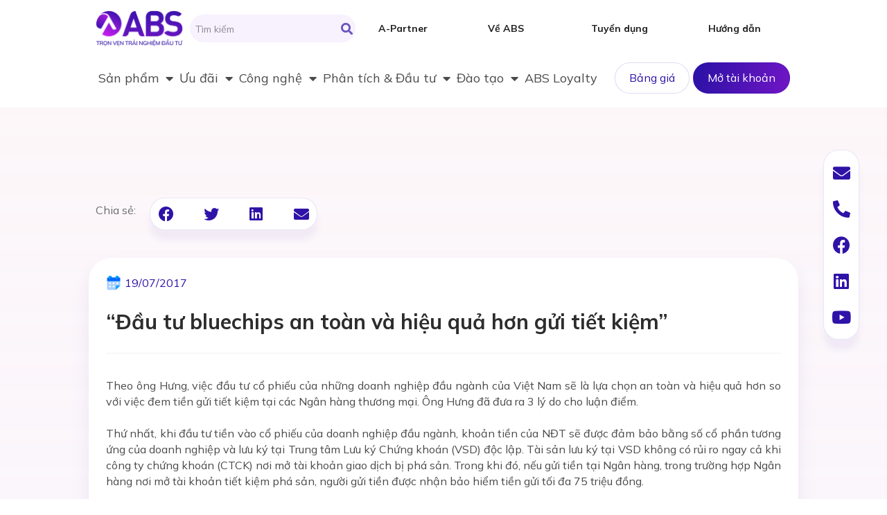

--- FILE ---
content_type: text/html; charset=UTF-8
request_url: https://www.abs.vn/dau-tu-bluechips-an-toan-va-hieu-qua-hon-gui-tiet-kiem/
body_size: 42214
content:
<!doctype html>
<html lang="vi" prefix="og: https://ogp.me/ns#">
<head>
	<meta charset="UTF-8">
		<meta name="viewport" content="width=device-width, initial-scale=1">
	<link rel="profile" href="https://gmpg.org/xfn/11">
	
<!-- Google Tag Manager for WordPress by gtm4wp.com -->
<script data-cfasync="false" data-pagespeed-no-defer>
	var gtm4wp_datalayer_name = "dataLayer";
	var dataLayer = dataLayer || [];
</script>
<!-- End Google Tag Manager for WordPress by gtm4wp.com -->
<!-- Search Engine Optimization by Rank Math - https://s.rankmath.com/home -->
<title>ABS| “Đầu tư bluechips an toàn và hiệu quả hơn gửi tiết kiệm”</title>
<meta name="description" content="Theo ông Hưng, việc đầu tư cổ phiếu của những doanh nghiệp đầu ngành của Việt Nam sẽ là lựa chọn an toàn và hiệu quả hơn so với việc đem tiền gửi tiết kiệm"/>
<meta name="robots" content="follow, index, max-snippet:-1, max-video-preview:-1, max-image-preview:large"/>
<link rel="canonical" href="https://www.abs.vn/dau-tu-bluechips-an-toan-va-hieu-qua-hon-gui-tiet-kiem/" />
<meta property="og:locale" content="vi_VN" />
<meta property="og:type" content="article" />
<meta property="og:title" content="ABS| “Đầu tư bluechips an toàn và hiệu quả hơn gửi tiết kiệm”" />
<meta property="og:description" content="Theo ông Hưng, việc đầu tư cổ phiếu của những doanh nghiệp đầu ngành của Việt Nam sẽ là lựa chọn an toàn và hiệu quả hơn so với việc đem tiền gửi tiết kiệm" />
<meta property="og:url" content="https://www.abs.vn/dau-tu-bluechips-an-toan-va-hieu-qua-hon-gui-tiet-kiem/" />
<meta property="og:site_name" content="Chứng khoán An Bình (ABS) - Trọn vẹn trải nghiệm đầu tư" />
<meta property="article:section" content="Toàn cảnh thị trường" />
<meta property="og:updated_time" content="2022-12-07T09:53:05+07:00" />
<meta property="article:published_time" content="2017-07-19T01:10:00+07:00" />
<meta property="article:modified_time" content="2022-12-07T09:53:05+07:00" />
<meta name="twitter:card" content="summary_large_image" />
<meta name="twitter:title" content="ABS| “Đầu tư bluechips an toàn và hiệu quả hơn gửi tiết kiệm”" />
<meta name="twitter:description" content="Theo ông Hưng, việc đầu tư cổ phiếu của những doanh nghiệp đầu ngành của Việt Nam sẽ là lựa chọn an toàn và hiệu quả hơn so với việc đem tiền gửi tiết kiệm" />
<meta name="twitter:label1" content="Written by" />
<meta name="twitter:data1" content="ABS Marketing" />
<meta name="twitter:label2" content="Time to read" />
<meta name="twitter:data2" content="4 minutes" />
<script type="application/ld+json" class="rank-math-schema">{"@context":"https://schema.org","@graph":[{"@type":"Organization","@id":"https://www.abs.vn/#organization","name":"Ch\u1ee9ng kho\u00e1n An B\u00ecnh","url":"https://www.abs.vn"},{"@type":"WebSite","@id":"https://www.abs.vn/#website","url":"https://www.abs.vn","name":"Ch\u1ee9ng kho\u00e1n An B\u00ecnh (ABS) - Tr\u1ecdn v\u1eb9n tr\u1ea3i nghi\u1ec7m \u0111\u1ea7u t\u01b0","alternateName":"ABS","publisher":{"@id":"https://www.abs.vn/#organization"},"inLanguage":"vi"},{"@type":"ImageObject","@id":"http://images.ndh.vn/Images/Uploaded/Share/2017/07/19/17f0aa2017-07-14104607.png","url":"http://images.ndh.vn/Images/Uploaded/Share/2017/07/19/17f0aa2017-07-14104607.png","width":"200","height":"200","inLanguage":"vi"},{"@type":"WebPage","@id":"https://www.abs.vn/dau-tu-bluechips-an-toan-va-hieu-qua-hon-gui-tiet-kiem/#webpage","url":"https://www.abs.vn/dau-tu-bluechips-an-toan-va-hieu-qua-hon-gui-tiet-kiem/","name":"ABS| \u201c\u0110\u1ea7u t\u01b0 bluechips an to\u00e0n v\u00e0 hi\u1ec7u qu\u1ea3 h\u01a1n g\u1eedi ti\u1ebft ki\u1ec7m\u201d","datePublished":"2017-07-19T01:10:00+07:00","dateModified":"2022-12-07T09:53:05+07:00","isPartOf":{"@id":"https://www.abs.vn/#website"},"primaryImageOfPage":{"@id":"http://images.ndh.vn/Images/Uploaded/Share/2017/07/19/17f0aa2017-07-14104607.png"},"inLanguage":"vi"},{"@type":"Person","@id":"https://www.abs.vn/author/pr-mar/","name":"ABS Marketing","url":"https://www.abs.vn/author/pr-mar/","image":{"@type":"ImageObject","@id":"https://secure.gravatar.com/avatar/5d0d7f3475563cfd875691dea4512528?s=96&amp;d=mm&amp;r=g","url":"https://secure.gravatar.com/avatar/5d0d7f3475563cfd875691dea4512528?s=96&amp;d=mm&amp;r=g","caption":"ABS Marketing","inLanguage":"vi"},"worksFor":{"@id":"https://www.abs.vn/#organization"}},{"@type":"BlogPosting","headline":"ABS| \u201c\u0110\u1ea7u t\u01b0 bluechips an to\u00e0n v\u00e0 hi\u1ec7u qu\u1ea3 h\u01a1n g\u1eedi ti\u1ebft ki\u1ec7m\u201d","datePublished":"2017-07-19T01:10:00+07:00","dateModified":"2022-12-07T09:53:05+07:00","articleSection":"To\u00e0n c\u1ea3nh th\u1ecb tr\u01b0\u1eddng","author":{"@id":"https://www.abs.vn/author/pr-mar/","name":"ABS Marketing"},"publisher":{"@id":"https://www.abs.vn/#organization"},"description":"Theo \u00f4ng H\u01b0ng, vi\u1ec7c \u0111\u1ea7u t\u01b0 c\u1ed5 phi\u1ebfu c\u1ee7a nh\u1eefng doanh nghi\u1ec7p \u0111\u1ea7u ng\u00e0nh c\u1ee7a Vi\u1ec7t Nam s\u1ebd l\u00e0 l\u1ef1a ch\u1ecdn an to\u00e0n v\u00e0 hi\u1ec7u qu\u1ea3 h\u01a1n so v\u1edbi vi\u1ec7c \u0111em ti\u1ec1n g\u1eedi ti\u1ebft ki\u1ec7m","name":"ABS| \u201c\u0110\u1ea7u t\u01b0 bluechips an to\u00e0n v\u00e0 hi\u1ec7u qu\u1ea3 h\u01a1n g\u1eedi ti\u1ebft ki\u1ec7m\u201d","@id":"https://www.abs.vn/dau-tu-bluechips-an-toan-va-hieu-qua-hon-gui-tiet-kiem/#richSnippet","isPartOf":{"@id":"https://www.abs.vn/dau-tu-bluechips-an-toan-va-hieu-qua-hon-gui-tiet-kiem/#webpage"},"image":{"@id":"http://images.ndh.vn/Images/Uploaded/Share/2017/07/19/17f0aa2017-07-14104607.png"},"inLanguage":"vi","mainEntityOfPage":{"@id":"https://www.abs.vn/dau-tu-bluechips-an-toan-va-hieu-qua-hon-gui-tiet-kiem/#webpage"}}]}</script>
<!-- /Rank Math WordPress SEO plugin -->

<link rel='dns-prefetch' href='//player.vimeo.com' />
<link rel='dns-prefetch' href='//www.googletagmanager.com' />
<link rel="alternate" type="application/rss+xml" title="Dòng thông tin ABS &raquo;" href="https://www.abs.vn/feed/" />
<link rel="alternate" type="application/rss+xml" title="Dòng phản hồi ABS &raquo;" href="https://www.abs.vn/comments/feed/" />
<link rel="alternate" type="application/rss+xml" title="ABS &raquo; “Đầu tư bluechips an toàn và hiệu quả hơn gửi tiết kiệm” Dòng phản hồi" href="https://www.abs.vn/dau-tu-bluechips-an-toan-va-hieu-qua-hon-gui-tiet-kiem/feed/" />
		<!-- This site uses the Google Analytics by MonsterInsights plugin v8.23.1 - Using Analytics tracking - https://www.monsterinsights.com/ -->
							<script src="//www.googletagmanager.com/gtag/js?id=G-5Z1XT31S19"  data-cfasync="false" data-wpfc-render="false" async></script>
			<script data-cfasync="false" data-wpfc-render="false">
				var mi_version = '8.23.1';
				var mi_track_user = true;
				var mi_no_track_reason = '';
				
								var disableStrs = [
										'ga-disable-G-5Z1XT31S19',
									];

				/* Function to detect opted out users */
				function __gtagTrackerIsOptedOut() {
					for (var index = 0; index < disableStrs.length; index++) {
						if (document.cookie.indexOf(disableStrs[index] + '=true') > -1) {
							return true;
						}
					}

					return false;
				}

				/* Disable tracking if the opt-out cookie exists. */
				if (__gtagTrackerIsOptedOut()) {
					for (var index = 0; index < disableStrs.length; index++) {
						window[disableStrs[index]] = true;
					}
				}

				/* Opt-out function */
				function __gtagTrackerOptout() {
					for (var index = 0; index < disableStrs.length; index++) {
						document.cookie = disableStrs[index] + '=true; expires=Thu, 31 Dec 2099 23:59:59 UTC; path=/';
						window[disableStrs[index]] = true;
					}
				}

				if ('undefined' === typeof gaOptout) {
					function gaOptout() {
						__gtagTrackerOptout();
					}
				}
								window.dataLayer = window.dataLayer || [];

				window.MonsterInsightsDualTracker = {
					helpers: {},
					trackers: {},
				};
				if (mi_track_user) {
					function __gtagDataLayer() {
						dataLayer.push(arguments);
					}

					function __gtagTracker(type, name, parameters) {
						if (!parameters) {
							parameters = {};
						}

						if (parameters.send_to) {
							__gtagDataLayer.apply(null, arguments);
							return;
						}

						if (type === 'event') {
														parameters.send_to = monsterinsights_frontend.v4_id;
							var hookName = name;
							if (typeof parameters['event_category'] !== 'undefined') {
								hookName = parameters['event_category'] + ':' + name;
							}

							if (typeof MonsterInsightsDualTracker.trackers[hookName] !== 'undefined') {
								MonsterInsightsDualTracker.trackers[hookName](parameters);
							} else {
								__gtagDataLayer('event', name, parameters);
							}
							
						} else {
							__gtagDataLayer.apply(null, arguments);
						}
					}

					__gtagTracker('js', new Date());
					__gtagTracker('set', {
						'developer_id.dZGIzZG': true,
											});
										__gtagTracker('config', 'G-5Z1XT31S19', {"forceSSL":"true","link_attribution":"true"} );
															window.gtag = __gtagTracker;										(function () {
						/* https://developers.google.com/analytics/devguides/collection/analyticsjs/ */
						/* ga and __gaTracker compatibility shim. */
						var noopfn = function () {
							return null;
						};
						var newtracker = function () {
							return new Tracker();
						};
						var Tracker = function () {
							return null;
						};
						var p = Tracker.prototype;
						p.get = noopfn;
						p.set = noopfn;
						p.send = function () {
							var args = Array.prototype.slice.call(arguments);
							args.unshift('send');
							__gaTracker.apply(null, args);
						};
						var __gaTracker = function () {
							var len = arguments.length;
							if (len === 0) {
								return;
							}
							var f = arguments[len - 1];
							if (typeof f !== 'object' || f === null || typeof f.hitCallback !== 'function') {
								if ('send' === arguments[0]) {
									var hitConverted, hitObject = false, action;
									if ('event' === arguments[1]) {
										if ('undefined' !== typeof arguments[3]) {
											hitObject = {
												'eventAction': arguments[3],
												'eventCategory': arguments[2],
												'eventLabel': arguments[4],
												'value': arguments[5] ? arguments[5] : 1,
											}
										}
									}
									if ('pageview' === arguments[1]) {
										if ('undefined' !== typeof arguments[2]) {
											hitObject = {
												'eventAction': 'page_view',
												'page_path': arguments[2],
											}
										}
									}
									if (typeof arguments[2] === 'object') {
										hitObject = arguments[2];
									}
									if (typeof arguments[5] === 'object') {
										Object.assign(hitObject, arguments[5]);
									}
									if ('undefined' !== typeof arguments[1].hitType) {
										hitObject = arguments[1];
										if ('pageview' === hitObject.hitType) {
											hitObject.eventAction = 'page_view';
										}
									}
									if (hitObject) {
										action = 'timing' === arguments[1].hitType ? 'timing_complete' : hitObject.eventAction;
										hitConverted = mapArgs(hitObject);
										__gtagTracker('event', action, hitConverted);
									}
								}
								return;
							}

							function mapArgs(args) {
								var arg, hit = {};
								var gaMap = {
									'eventCategory': 'event_category',
									'eventAction': 'event_action',
									'eventLabel': 'event_label',
									'eventValue': 'event_value',
									'nonInteraction': 'non_interaction',
									'timingCategory': 'event_category',
									'timingVar': 'name',
									'timingValue': 'value',
									'timingLabel': 'event_label',
									'page': 'page_path',
									'location': 'page_location',
									'title': 'page_title',
									'referrer' : 'page_referrer',
								};
								for (arg in args) {
																		if (!(!args.hasOwnProperty(arg) || !gaMap.hasOwnProperty(arg))) {
										hit[gaMap[arg]] = args[arg];
									} else {
										hit[arg] = args[arg];
									}
								}
								return hit;
							}

							try {
								f.hitCallback();
							} catch (ex) {
							}
						};
						__gaTracker.create = newtracker;
						__gaTracker.getByName = newtracker;
						__gaTracker.getAll = function () {
							return [];
						};
						__gaTracker.remove = noopfn;
						__gaTracker.loaded = true;
						window['__gaTracker'] = __gaTracker;
					})();
									} else {
										console.log("");
					(function () {
						function __gtagTracker() {
							return null;
						}

						window['__gtagTracker'] = __gtagTracker;
						window['gtag'] = __gtagTracker;
					})();
									}
			</script>
				<!-- / Google Analytics by MonsterInsights -->
		<script>
window._wpemojiSettings = {"baseUrl":"https:\/\/s.w.org\/images\/core\/emoji\/14.0.0\/72x72\/","ext":".png","svgUrl":"https:\/\/s.w.org\/images\/core\/emoji\/14.0.0\/svg\/","svgExt":".svg","source":{"concatemoji":"https:\/\/www.abs.vn\/wp-includes\/js\/wp-emoji-release.min.js?ver=6.4.2"}};
/*! This file is auto-generated */
!function(i,n){var o,s,e;function c(e){try{var t={supportTests:e,timestamp:(new Date).valueOf()};sessionStorage.setItem(o,JSON.stringify(t))}catch(e){}}function p(e,t,n){e.clearRect(0,0,e.canvas.width,e.canvas.height),e.fillText(t,0,0);var t=new Uint32Array(e.getImageData(0,0,e.canvas.width,e.canvas.height).data),r=(e.clearRect(0,0,e.canvas.width,e.canvas.height),e.fillText(n,0,0),new Uint32Array(e.getImageData(0,0,e.canvas.width,e.canvas.height).data));return t.every(function(e,t){return e===r[t]})}function u(e,t,n){switch(t){case"flag":return n(e,"\ud83c\udff3\ufe0f\u200d\u26a7\ufe0f","\ud83c\udff3\ufe0f\u200b\u26a7\ufe0f")?!1:!n(e,"\ud83c\uddfa\ud83c\uddf3","\ud83c\uddfa\u200b\ud83c\uddf3")&&!n(e,"\ud83c\udff4\udb40\udc67\udb40\udc62\udb40\udc65\udb40\udc6e\udb40\udc67\udb40\udc7f","\ud83c\udff4\u200b\udb40\udc67\u200b\udb40\udc62\u200b\udb40\udc65\u200b\udb40\udc6e\u200b\udb40\udc67\u200b\udb40\udc7f");case"emoji":return!n(e,"\ud83e\udef1\ud83c\udffb\u200d\ud83e\udef2\ud83c\udfff","\ud83e\udef1\ud83c\udffb\u200b\ud83e\udef2\ud83c\udfff")}return!1}function f(e,t,n){var r="undefined"!=typeof WorkerGlobalScope&&self instanceof WorkerGlobalScope?new OffscreenCanvas(300,150):i.createElement("canvas"),a=r.getContext("2d",{willReadFrequently:!0}),o=(a.textBaseline="top",a.font="600 32px Arial",{});return e.forEach(function(e){o[e]=t(a,e,n)}),o}function t(e){var t=i.createElement("script");t.src=e,t.defer=!0,i.head.appendChild(t)}"undefined"!=typeof Promise&&(o="wpEmojiSettingsSupports",s=["flag","emoji"],n.supports={everything:!0,everythingExceptFlag:!0},e=new Promise(function(e){i.addEventListener("DOMContentLoaded",e,{once:!0})}),new Promise(function(t){var n=function(){try{var e=JSON.parse(sessionStorage.getItem(o));if("object"==typeof e&&"number"==typeof e.timestamp&&(new Date).valueOf()<e.timestamp+604800&&"object"==typeof e.supportTests)return e.supportTests}catch(e){}return null}();if(!n){if("undefined"!=typeof Worker&&"undefined"!=typeof OffscreenCanvas&&"undefined"!=typeof URL&&URL.createObjectURL&&"undefined"!=typeof Blob)try{var e="postMessage("+f.toString()+"("+[JSON.stringify(s),u.toString(),p.toString()].join(",")+"));",r=new Blob([e],{type:"text/javascript"}),a=new Worker(URL.createObjectURL(r),{name:"wpTestEmojiSupports"});return void(a.onmessage=function(e){c(n=e.data),a.terminate(),t(n)})}catch(e){}c(n=f(s,u,p))}t(n)}).then(function(e){for(var t in e)n.supports[t]=e[t],n.supports.everything=n.supports.everything&&n.supports[t],"flag"!==t&&(n.supports.everythingExceptFlag=n.supports.everythingExceptFlag&&n.supports[t]);n.supports.everythingExceptFlag=n.supports.everythingExceptFlag&&!n.supports.flag,n.DOMReady=!1,n.readyCallback=function(){n.DOMReady=!0}}).then(function(){return e}).then(function(){var e;n.supports.everything||(n.readyCallback(),(e=n.source||{}).concatemoji?t(e.concatemoji):e.wpemoji&&e.twemoji&&(t(e.twemoji),t(e.wpemoji)))}))}((window,document),window._wpemojiSettings);
</script>
<style id='wp-emoji-styles-inline-css'>

	img.wp-smiley, img.emoji {
		display: inline !important;
		border: none !important;
		box-shadow: none !important;
		height: 1em !important;
		width: 1em !important;
		margin: 0 0.07em !important;
		vertical-align: -0.1em !important;
		background: none !important;
		padding: 0 !important;
	}
</style>
<link rel='stylesheet' id='wp-block-library-css' href='https://www.abs.vn/wp-includes/css/dist/block-library/style.min.css?ver=6.4.2' media='all' />
<style id='classic-theme-styles-inline-css'>
/*! This file is auto-generated */
.wp-block-button__link{color:#fff;background-color:#32373c;border-radius:9999px;box-shadow:none;text-decoration:none;padding:calc(.667em + 2px) calc(1.333em + 2px);font-size:1.125em}.wp-block-file__button{background:#32373c;color:#fff;text-decoration:none}
</style>
<style id='global-styles-inline-css'>
body{--wp--preset--color--black: #000000;--wp--preset--color--cyan-bluish-gray: #abb8c3;--wp--preset--color--white: #ffffff;--wp--preset--color--pale-pink: #f78da7;--wp--preset--color--vivid-red: #cf2e2e;--wp--preset--color--luminous-vivid-orange: #ff6900;--wp--preset--color--luminous-vivid-amber: #fcb900;--wp--preset--color--light-green-cyan: #7bdcb5;--wp--preset--color--vivid-green-cyan: #00d084;--wp--preset--color--pale-cyan-blue: #8ed1fc;--wp--preset--color--vivid-cyan-blue: #0693e3;--wp--preset--color--vivid-purple: #9b51e0;--wp--preset--gradient--vivid-cyan-blue-to-vivid-purple: linear-gradient(135deg,rgba(6,147,227,1) 0%,rgb(155,81,224) 100%);--wp--preset--gradient--light-green-cyan-to-vivid-green-cyan: linear-gradient(135deg,rgb(122,220,180) 0%,rgb(0,208,130) 100%);--wp--preset--gradient--luminous-vivid-amber-to-luminous-vivid-orange: linear-gradient(135deg,rgba(252,185,0,1) 0%,rgba(255,105,0,1) 100%);--wp--preset--gradient--luminous-vivid-orange-to-vivid-red: linear-gradient(135deg,rgba(255,105,0,1) 0%,rgb(207,46,46) 100%);--wp--preset--gradient--very-light-gray-to-cyan-bluish-gray: linear-gradient(135deg,rgb(238,238,238) 0%,rgb(169,184,195) 100%);--wp--preset--gradient--cool-to-warm-spectrum: linear-gradient(135deg,rgb(74,234,220) 0%,rgb(151,120,209) 20%,rgb(207,42,186) 40%,rgb(238,44,130) 60%,rgb(251,105,98) 80%,rgb(254,248,76) 100%);--wp--preset--gradient--blush-light-purple: linear-gradient(135deg,rgb(255,206,236) 0%,rgb(152,150,240) 100%);--wp--preset--gradient--blush-bordeaux: linear-gradient(135deg,rgb(254,205,165) 0%,rgb(254,45,45) 50%,rgb(107,0,62) 100%);--wp--preset--gradient--luminous-dusk: linear-gradient(135deg,rgb(255,203,112) 0%,rgb(199,81,192) 50%,rgb(65,88,208) 100%);--wp--preset--gradient--pale-ocean: linear-gradient(135deg,rgb(255,245,203) 0%,rgb(182,227,212) 50%,rgb(51,167,181) 100%);--wp--preset--gradient--electric-grass: linear-gradient(135deg,rgb(202,248,128) 0%,rgb(113,206,126) 100%);--wp--preset--gradient--midnight: linear-gradient(135deg,rgb(2,3,129) 0%,rgb(40,116,252) 100%);--wp--preset--font-size--small: 13px;--wp--preset--font-size--medium: 20px;--wp--preset--font-size--large: 36px;--wp--preset--font-size--x-large: 42px;--wp--preset--spacing--20: 0.44rem;--wp--preset--spacing--30: 0.67rem;--wp--preset--spacing--40: 1rem;--wp--preset--spacing--50: 1.5rem;--wp--preset--spacing--60: 2.25rem;--wp--preset--spacing--70: 3.38rem;--wp--preset--spacing--80: 5.06rem;--wp--preset--shadow--natural: 6px 6px 9px rgba(0, 0, 0, 0.2);--wp--preset--shadow--deep: 12px 12px 50px rgba(0, 0, 0, 0.4);--wp--preset--shadow--sharp: 6px 6px 0px rgba(0, 0, 0, 0.2);--wp--preset--shadow--outlined: 6px 6px 0px -3px rgba(255, 255, 255, 1), 6px 6px rgba(0, 0, 0, 1);--wp--preset--shadow--crisp: 6px 6px 0px rgba(0, 0, 0, 1);}:where(.is-layout-flex){gap: 0.5em;}:where(.is-layout-grid){gap: 0.5em;}body .is-layout-flow > .alignleft{float: left;margin-inline-start: 0;margin-inline-end: 2em;}body .is-layout-flow > .alignright{float: right;margin-inline-start: 2em;margin-inline-end: 0;}body .is-layout-flow > .aligncenter{margin-left: auto !important;margin-right: auto !important;}body .is-layout-constrained > .alignleft{float: left;margin-inline-start: 0;margin-inline-end: 2em;}body .is-layout-constrained > .alignright{float: right;margin-inline-start: 2em;margin-inline-end: 0;}body .is-layout-constrained > .aligncenter{margin-left: auto !important;margin-right: auto !important;}body .is-layout-constrained > :where(:not(.alignleft):not(.alignright):not(.alignfull)){max-width: var(--wp--style--global--content-size);margin-left: auto !important;margin-right: auto !important;}body .is-layout-constrained > .alignwide{max-width: var(--wp--style--global--wide-size);}body .is-layout-flex{display: flex;}body .is-layout-flex{flex-wrap: wrap;align-items: center;}body .is-layout-flex > *{margin: 0;}body .is-layout-grid{display: grid;}body .is-layout-grid > *{margin: 0;}:where(.wp-block-columns.is-layout-flex){gap: 2em;}:where(.wp-block-columns.is-layout-grid){gap: 2em;}:where(.wp-block-post-template.is-layout-flex){gap: 1.25em;}:where(.wp-block-post-template.is-layout-grid){gap: 1.25em;}.has-black-color{color: var(--wp--preset--color--black) !important;}.has-cyan-bluish-gray-color{color: var(--wp--preset--color--cyan-bluish-gray) !important;}.has-white-color{color: var(--wp--preset--color--white) !important;}.has-pale-pink-color{color: var(--wp--preset--color--pale-pink) !important;}.has-vivid-red-color{color: var(--wp--preset--color--vivid-red) !important;}.has-luminous-vivid-orange-color{color: var(--wp--preset--color--luminous-vivid-orange) !important;}.has-luminous-vivid-amber-color{color: var(--wp--preset--color--luminous-vivid-amber) !important;}.has-light-green-cyan-color{color: var(--wp--preset--color--light-green-cyan) !important;}.has-vivid-green-cyan-color{color: var(--wp--preset--color--vivid-green-cyan) !important;}.has-pale-cyan-blue-color{color: var(--wp--preset--color--pale-cyan-blue) !important;}.has-vivid-cyan-blue-color{color: var(--wp--preset--color--vivid-cyan-blue) !important;}.has-vivid-purple-color{color: var(--wp--preset--color--vivid-purple) !important;}.has-black-background-color{background-color: var(--wp--preset--color--black) !important;}.has-cyan-bluish-gray-background-color{background-color: var(--wp--preset--color--cyan-bluish-gray) !important;}.has-white-background-color{background-color: var(--wp--preset--color--white) !important;}.has-pale-pink-background-color{background-color: var(--wp--preset--color--pale-pink) !important;}.has-vivid-red-background-color{background-color: var(--wp--preset--color--vivid-red) !important;}.has-luminous-vivid-orange-background-color{background-color: var(--wp--preset--color--luminous-vivid-orange) !important;}.has-luminous-vivid-amber-background-color{background-color: var(--wp--preset--color--luminous-vivid-amber) !important;}.has-light-green-cyan-background-color{background-color: var(--wp--preset--color--light-green-cyan) !important;}.has-vivid-green-cyan-background-color{background-color: var(--wp--preset--color--vivid-green-cyan) !important;}.has-pale-cyan-blue-background-color{background-color: var(--wp--preset--color--pale-cyan-blue) !important;}.has-vivid-cyan-blue-background-color{background-color: var(--wp--preset--color--vivid-cyan-blue) !important;}.has-vivid-purple-background-color{background-color: var(--wp--preset--color--vivid-purple) !important;}.has-black-border-color{border-color: var(--wp--preset--color--black) !important;}.has-cyan-bluish-gray-border-color{border-color: var(--wp--preset--color--cyan-bluish-gray) !important;}.has-white-border-color{border-color: var(--wp--preset--color--white) !important;}.has-pale-pink-border-color{border-color: var(--wp--preset--color--pale-pink) !important;}.has-vivid-red-border-color{border-color: var(--wp--preset--color--vivid-red) !important;}.has-luminous-vivid-orange-border-color{border-color: var(--wp--preset--color--luminous-vivid-orange) !important;}.has-luminous-vivid-amber-border-color{border-color: var(--wp--preset--color--luminous-vivid-amber) !important;}.has-light-green-cyan-border-color{border-color: var(--wp--preset--color--light-green-cyan) !important;}.has-vivid-green-cyan-border-color{border-color: var(--wp--preset--color--vivid-green-cyan) !important;}.has-pale-cyan-blue-border-color{border-color: var(--wp--preset--color--pale-cyan-blue) !important;}.has-vivid-cyan-blue-border-color{border-color: var(--wp--preset--color--vivid-cyan-blue) !important;}.has-vivid-purple-border-color{border-color: var(--wp--preset--color--vivid-purple) !important;}.has-vivid-cyan-blue-to-vivid-purple-gradient-background{background: var(--wp--preset--gradient--vivid-cyan-blue-to-vivid-purple) !important;}.has-light-green-cyan-to-vivid-green-cyan-gradient-background{background: var(--wp--preset--gradient--light-green-cyan-to-vivid-green-cyan) !important;}.has-luminous-vivid-amber-to-luminous-vivid-orange-gradient-background{background: var(--wp--preset--gradient--luminous-vivid-amber-to-luminous-vivid-orange) !important;}.has-luminous-vivid-orange-to-vivid-red-gradient-background{background: var(--wp--preset--gradient--luminous-vivid-orange-to-vivid-red) !important;}.has-very-light-gray-to-cyan-bluish-gray-gradient-background{background: var(--wp--preset--gradient--very-light-gray-to-cyan-bluish-gray) !important;}.has-cool-to-warm-spectrum-gradient-background{background: var(--wp--preset--gradient--cool-to-warm-spectrum) !important;}.has-blush-light-purple-gradient-background{background: var(--wp--preset--gradient--blush-light-purple) !important;}.has-blush-bordeaux-gradient-background{background: var(--wp--preset--gradient--blush-bordeaux) !important;}.has-luminous-dusk-gradient-background{background: var(--wp--preset--gradient--luminous-dusk) !important;}.has-pale-ocean-gradient-background{background: var(--wp--preset--gradient--pale-ocean) !important;}.has-electric-grass-gradient-background{background: var(--wp--preset--gradient--electric-grass) !important;}.has-midnight-gradient-background{background: var(--wp--preset--gradient--midnight) !important;}.has-small-font-size{font-size: var(--wp--preset--font-size--small) !important;}.has-medium-font-size{font-size: var(--wp--preset--font-size--medium) !important;}.has-large-font-size{font-size: var(--wp--preset--font-size--large) !important;}.has-x-large-font-size{font-size: var(--wp--preset--font-size--x-large) !important;}
.wp-block-navigation a:where(:not(.wp-element-button)){color: inherit;}
:where(.wp-block-post-template.is-layout-flex){gap: 1.25em;}:where(.wp-block-post-template.is-layout-grid){gap: 1.25em;}
:where(.wp-block-columns.is-layout-flex){gap: 2em;}:where(.wp-block-columns.is-layout-grid){gap: 2em;}
.wp-block-pullquote{font-size: 1.5em;line-height: 1.6;}
</style>
<link rel='stylesheet' id='contact-form-7-css' href='https://www.abs.vn/wp-content/plugins/contact-form-7/includes/css/styles.css?ver=5.8.6' media='all' />
<link rel='stylesheet' id='hello-elementor-css' href='https://www.abs.vn/wp-content/themes/hello-elementor/style.min.css?ver=2.6.1' media='all' />
<link rel='stylesheet' id='hello-elementor-theme-style-css' href='https://www.abs.vn/wp-content/themes/hello-elementor/theme.min.css?ver=2.6.1' media='all' />
<link rel='stylesheet' id='custom-css-css' href='https://www.abs.vn/wp-content/themes/hello-elementor/assets/css/contact.css?ver=2.6.1' media='all' />
<link rel='stylesheet' id='elementor-frontend-css' href='https://www.abs.vn/wp-content/uploads/elementor/css/custom-frontend-lite.min.css?ver=1754388093' media='all' />
<link rel='stylesheet' id='elementor-post-7-css' href='https://www.abs.vn/wp-content/uploads/elementor/css/post-7.css?ver=1754388087' media='all' />
<link rel='stylesheet' id='elementor-icons-css' href='https://www.abs.vn/wp-content/plugins/elementor/assets/lib/eicons/css/elementor-icons.min.css?ver=5.23.0' media='all' />
<link rel='stylesheet' id='swiper-css' href='https://www.abs.vn/wp-content/plugins/elementor/assets/lib/swiper/css/swiper.min.css?ver=5.3.6' media='all' />
<link rel='stylesheet' id='elementor-pro-css' href='https://www.abs.vn/wp-content/uploads/elementor/css/custom-pro-frontend-lite.min.css?ver=1754388093' media='all' />
<link rel='stylesheet' id='font-awesome-5-all-css' href='https://www.abs.vn/wp-content/plugins/elementor/assets/lib/font-awesome/css/all.min.css?ver=3.17.3' media='all' />
<link rel='stylesheet' id='font-awesome-4-shim-css' href='https://www.abs.vn/wp-content/plugins/elementor/assets/lib/font-awesome/css/v4-shims.min.css?ver=3.17.3' media='all' />
<link rel='stylesheet' id='elementor-post-32-css' href='https://www.abs.vn/wp-content/uploads/elementor/css/post-32.css?ver=1761303885' media='all' />
<link rel='stylesheet' id='elementor-post-86-css' href='https://www.abs.vn/wp-content/uploads/elementor/css/post-86.css?ver=1756461909' media='all' />
<link rel='stylesheet' id='elementor-post-597-css' href='https://www.abs.vn/wp-content/uploads/elementor/css/post-597.css?ver=1754388088' media='all' />
<link rel='stylesheet' id='google-fonts-1-css' href='https://fonts.googleapis.com/css?family=Roboto%3A100%2C100italic%2C200%2C200italic%2C300%2C300italic%2C400%2C400italic%2C500%2C500italic%2C600%2C600italic%2C700%2C700italic%2C800%2C800italic%2C900%2C900italic%7CInter%3A100%2C100italic%2C200%2C200italic%2C300%2C300italic%2C400%2C400italic%2C500%2C500italic%2C600%2C600italic%2C700%2C700italic%2C800%2C800italic%2C900%2C900italic%7CMulish%3A100%2C100italic%2C200%2C200italic%2C300%2C300italic%2C400%2C400italic%2C500%2C500italic%2C600%2C600italic%2C700%2C700italic%2C800%2C800italic%2C900%2C900italic&#038;display=swap&#038;subset=vietnamese&#038;ver=6.4.2' media='all' />
<link rel='stylesheet' id='elementor-icons-shared-0-css' href='https://www.abs.vn/wp-content/plugins/elementor/assets/lib/font-awesome/css/fontawesome.min.css?ver=5.15.3' media='all' />
<link rel='stylesheet' id='elementor-icons-fa-solid-css' href='https://www.abs.vn/wp-content/plugins/elementor/assets/lib/font-awesome/css/solid.min.css?ver=5.15.3' media='all' />
<link rel='stylesheet' id='elementor-icons-fa-brands-css' href='https://www.abs.vn/wp-content/plugins/elementor/assets/lib/font-awesome/css/brands.min.css?ver=5.15.3' media='all' />
<link rel="preconnect" href="https://fonts.gstatic.com/" crossorigin><script src="https://www.abs.vn/wp-content/plugins/google-analytics-for-wordpress/assets/js/frontend-gtag.min.js?ver=8.23.1" id="monsterinsights-frontend-script-js"></script>
<script data-cfasync="false" data-wpfc-render="false" id='monsterinsights-frontend-script-js-extra'>var monsterinsights_frontend = {"js_events_tracking":"true","download_extensions":"doc,pdf,ppt,zip,xls,docx,pptx,xlsx","inbound_paths":"[{\"path\":\"\\\/go\\\/\",\"label\":\"affiliate\"},{\"path\":\"\\\/recommend\\\/\",\"label\":\"affiliate\"}]","home_url":"https:\/\/www.abs.vn","hash_tracking":"false","v4_id":"G-5Z1XT31S19"};</script>
<script src="https://www.abs.vn/wp-includes/js/jquery/jquery.min.js?ver=3.7.1" id="jquery-core-js"></script>
<script src="https://www.abs.vn/wp-includes/js/jquery/jquery-migrate.min.js?ver=3.4.1" id="jquery-migrate-js"></script>
<script src="https://www.abs.vn/wp-content/plugins/elementor/assets/lib/font-awesome/js/v4-shims.min.js?ver=3.17.3" id="font-awesome-4-shim-js"></script>

<!-- Google Analytics snippet added by Site Kit -->
<script src="https://www.googletagmanager.com/gtag/js?id=GT-TXXVFK7" id="google_gtagjs-js" async></script>
<script id="google_gtagjs-js-after">
window.dataLayer = window.dataLayer || [];function gtag(){dataLayer.push(arguments);}
gtag('set', 'linker', {"domains":["www.abs.vn"]} );
gtag("js", new Date());
gtag("set", "developer_id.dZTNiMT", true);
gtag("config", "GT-TXXVFK7");
</script>

<!-- End Google Analytics snippet added by Site Kit -->
<link rel="https://api.w.org/" href="https://www.abs.vn/wp-json/" /><link rel="alternate" type="application/json" href="https://www.abs.vn/wp-json/wp/v2/posts/6245" /><link rel="EditURI" type="application/rsd+xml" title="RSD" href="https://www.abs.vn/xmlrpc.php?rsd" />
<meta name="generator" content="WordPress 6.4.2" />
<link rel='shortlink' href='https://www.abs.vn/?p=6245' />
<link rel="alternate" type="application/json+oembed" href="https://www.abs.vn/wp-json/oembed/1.0/embed?url=https%3A%2F%2Fwww.abs.vn%2Fdau-tu-bluechips-an-toan-va-hieu-qua-hon-gui-tiet-kiem%2F" />
<link rel="alternate" type="text/xml+oembed" href="https://www.abs.vn/wp-json/oembed/1.0/embed?url=https%3A%2F%2Fwww.abs.vn%2Fdau-tu-bluechips-an-toan-va-hieu-qua-hon-gui-tiet-kiem%2F&#038;format=xml" />
<meta name="generator" content="Site Kit by Google 1.109.0" /><!-- Google Tag Manager -->
<script>
(function(w,d,s,l,i){w[l]=w[l]||[];w[l].push({'gtm.start':
new Date().getTime(),event:'gtm.js'});var f=d.getElementsByTagName(s)[0],
j=d.createElement(s),dl=l!='dataLayer'?'&l='+l:'';j.async=true;j.src=
'https://www.googletagmanager.com/gtm.js?id='+i+dl;f.parentNode.insertBefore(j,f);
})(window,document,'script','dataLayer','GTM-N4STTW9B');
</script>
<!-- End Google Tag Manager -->

<!-- Meta Pixel Code -->
<script>
!function(f,b,e,v,n,t,s)
{if(f.fbq)return;n=f.fbq=function(){n.callMethod?
n.callMethod.apply(n,arguments):n.queue.push(arguments)};
if(!f._fbq)f._fbq=n;n.push=n;n.loaded=!0;n.version='2.0';
n.queue=[];t=b.createElement(e);t.async=!0;
t.src=v;s=b.getElementsByTagName(e)[0];
s.parentNode.insertBefore(t,s)}(window, document,'script',
'https://connect.facebook.net/en_US/fbevents.js');
fbq('init', '1493034661732993');
fbq('track', 'PageView');
</script>
<noscript><img height="1" width="1" style="display:none"
src="https://www.facebook.com/tr?id=1493034661732993&ev=PageView&noscript=1"
/></noscript>
<!-- End Meta Pixel Code -->


<!-- Google Tag Manager for WordPress by gtm4wp.com -->
<!-- GTM Container placement set to automatic -->
<script data-cfasync="false" data-pagespeed-no-defer type="text/javascript">
	var dataLayer_content = {"pagePostType":"post","pagePostType2":"single-post","pageCategory":["toan-canh-thi-truong"],"pagePostAuthor":"ABS Marketing"};
	dataLayer.push( dataLayer_content );
</script>
<script data-cfasync="false">
(function(w,d,s,l,i){w[l]=w[l]||[];w[l].push({'gtm.start':
new Date().getTime(),event:'gtm.js'});var f=d.getElementsByTagName(s)[0],
j=d.createElement(s),dl=l!='dataLayer'?'&l='+l:'';j.async=true;j.src=
'//www.googletagmanager.com/gtm.js?id='+i+dl;f.parentNode.insertBefore(j,f);
})(window,document,'script','dataLayer','GTM-5D5CHSL9');
</script>
<!-- End Google Tag Manager -->
<!-- End Google Tag Manager for WordPress by gtm4wp.com -->
<!-- Google AdSense snippet added by Site Kit -->
<meta name="google-adsense-platform-account" content="ca-host-pub-2644536267352236">
<meta name="google-adsense-platform-domain" content="sitekit.withgoogle.com">
<!-- End Google AdSense snippet added by Site Kit -->
<meta name="generator" content="Elementor 3.17.3; features: e_dom_optimization, e_optimized_assets_loading, e_optimized_css_loading; settings: css_print_method-external, google_font-enabled, font_display-swap">
      <meta name="onesignal" content="wordpress-plugin"/>
            <script>

      window.OneSignal = window.OneSignal || [];

      OneSignal.push( function() {
        OneSignal.SERVICE_WORKER_UPDATER_PATH = 'OneSignalSDKUpdaterWorker.js';
                      OneSignal.SERVICE_WORKER_PATH = 'OneSignalSDKWorker.js';
                      OneSignal.SERVICE_WORKER_PARAM = { scope: '/wp-content/plugins/onesignal-free-web-push-notifications/sdk_files/push/onesignal/' };
        OneSignal.setDefaultNotificationUrl("https://www.abs.vn");
        var oneSignal_options = {};
        window._oneSignalInitOptions = oneSignal_options;

        oneSignal_options['wordpress'] = true;
oneSignal_options['appId'] = 'cbf01fed-dab5-4399-973b-26c6f35aa7e3';
oneSignal_options['allowLocalhostAsSecureOrigin'] = true;
oneSignal_options['welcomeNotification'] = { };
oneSignal_options['welcomeNotification']['title'] = "";
oneSignal_options['welcomeNotification']['message'] = "";
oneSignal_options['path'] = "https://www.abs.vn/wp-content/plugins/onesignal-free-web-push-notifications/sdk_files/";
oneSignal_options['safari_web_id'] = "web.onesignal.auto.378d36e2-d61e-4d1d-83ad-a561308305e8";
oneSignal_options['promptOptions'] = { };
oneSignal_options['notifyButton'] = { };
oneSignal_options['notifyButton']['enable'] = true;
oneSignal_options['notifyButton']['position'] = 'bottom-right';
oneSignal_options['notifyButton']['theme'] = 'default';
oneSignal_options['notifyButton']['size'] = 'medium';
oneSignal_options['notifyButton']['showCredit'] = true;
oneSignal_options['notifyButton']['text'] = {};
                OneSignal.init(window._oneSignalInitOptions);
                      });

      function documentInitOneSignal() {
        var oneSignal_elements = document.getElementsByClassName("OneSignal-prompt");

        var oneSignalLinkClickHandler = function(event) { OneSignal.push(['registerForPushNotifications']); event.preventDefault(); };        for(var i = 0; i < oneSignal_elements.length; i++)
          oneSignal_elements[i].addEventListener('click', oneSignalLinkClickHandler, false);
      }

      if (document.readyState === 'complete') {
           documentInitOneSignal();
      }
      else {
           window.addEventListener("load", function(event){
               documentInitOneSignal();
          });
      }
    </script>
<meta name="redi-version" content="1.2.7" />
<!-- Google Tag Manager snippet added by Site Kit -->
<script>
			( function( w, d, s, l, i ) {
				w[l] = w[l] || [];
				w[l].push( {'gtm.start': new Date().getTime(), event: 'gtm.js'} );
				var f = d.getElementsByTagName( s )[0],
					j = d.createElement( s ), dl = l != 'dataLayer' ? '&l=' + l : '';
				j.async = true;
				j.src = 'https://www.googletagmanager.com/gtm.js?id=' + i + dl;
				f.parentNode.insertBefore( j, f );
			} )( window, document, 'script', 'dataLayer', 'GTM-N4STTW9B' );
			
</script>

<!-- End Google Tag Manager snippet added by Site Kit -->
<link rel="icon" href="https://www.abs.vn/wp-content/uploads/2022/08/cropped-abs-favicon-32x32.png" sizes="32x32" />
<link rel="icon" href="https://www.abs.vn/wp-content/uploads/2022/08/cropped-abs-favicon-192x192.png" sizes="192x192" />
<link rel="apple-touch-icon" href="https://www.abs.vn/wp-content/uploads/2022/08/cropped-abs-favicon-180x180.png" />
<meta name="msapplication-TileImage" content="https://www.abs.vn/wp-content/uploads/2022/08/cropped-abs-favicon-270x270.png" />
<style id="wpforms-css-vars-root">
				:root {
					--wpforms-field-border-radius: 3px;
--wpforms-field-background-color: #ffffff;
--wpforms-field-border-color: rgba( 0, 0, 0, 0.25 );
--wpforms-field-text-color: rgba( 0, 0, 0, 0.7 );
--wpforms-label-color: rgba( 0, 0, 0, 0.85 );
--wpforms-label-sublabel-color: rgba( 0, 0, 0, 0.55 );
--wpforms-label-error-color: #d63637;
--wpforms-button-border-radius: 3px;
--wpforms-button-background-color: #066aab;
--wpforms-button-text-color: #ffffff;
--wpforms-field-size-input-height: 43px;
--wpforms-field-size-input-spacing: 15px;
--wpforms-field-size-font-size: 16px;
--wpforms-field-size-line-height: 19px;
--wpforms-field-size-padding-h: 14px;
--wpforms-field-size-checkbox-size: 16px;
--wpforms-field-size-sublabel-spacing: 5px;
--wpforms-field-size-icon-size: 1;
--wpforms-label-size-font-size: 16px;
--wpforms-label-size-line-height: 19px;
--wpforms-label-size-sublabel-font-size: 14px;
--wpforms-label-size-sublabel-line-height: 17px;
--wpforms-button-size-font-size: 17px;
--wpforms-button-size-height: 41px;
--wpforms-button-size-padding-h: 15px;
--wpforms-button-size-margin-top: 10px;

				}
			</style></head>
<body data-rsssl=1 class="post-template-default single single-post postid-6245 single-format-standard elementor-default elementor-kit-7 elementor-page-597">

		<!-- Google Tag Manager (noscript) snippet added by Site Kit -->
		<noscript>
			<iframe src="https://www.googletagmanager.com/ns.html?id=GTM-N4STTW9B" height="0" width="0" style="display:none;visibility:hidden"></iframe>
		</noscript>
		<!-- End Google Tag Manager (noscript) snippet added by Site Kit -->
		<!-- Google Tag Manager (noscript) -->
<noscript>
<iframe src="https://www.googletagmanager.com/ns.html?id=GTM-N4STTW9B"
height="0" width="0" style="display:none;visibility:hidden"></iframe>
</noscript>
<!-- End Google Tag Manager (noscript) -->


<!-- GTM Container placement set to automatic -->
<!-- Google Tag Manager (noscript) -->
				<noscript><iframe src="https://www.googletagmanager.com/ns.html?id=GTM-5D5CHSL9" height="0" width="0" style="display:none;visibility:hidden" aria-hidden="true"></iframe></noscript>
<!-- End Google Tag Manager (noscript) -->
<a class="skip-link screen-reader-text" href="#content">
	Skip to content</a>

		<header data-elementor-type="header" data-elementor-id="32" class="elementor elementor-32 elementor-location-header">
								<section class="elementor-section elementor-top-section elementor-element elementor-element-7c3a5f6 elementor-section-content-middle elementor-section-boxed elementor-section-height-default elementor-section-height-default" data-id="7c3a5f6" data-element_type="section" data-settings="{&quot;background_background&quot;:&quot;classic&quot;,&quot;sticky&quot;:&quot;top&quot;,&quot;sticky_effects_offset&quot;:30,&quot;sticky_on&quot;:[&quot;desktop&quot;,&quot;tablet&quot;,&quot;mobile&quot;],&quot;sticky_offset&quot;:0}">
						<div class="elementor-container elementor-column-gap-no">
					<div class="elementor-column elementor-col-33 elementor-top-column elementor-element elementor-element-b42b6cd" data-id="b42b6cd" data-element_type="column">
			<div class="elementor-widget-wrap elementor-element-populated">
								<div class="elementor-element elementor-element-b5600b3 elementor-widget elementor-widget-image" data-id="b5600b3" data-element_type="widget" data-widget_type="image.default">
				<div class="elementor-widget-container">
			<style>/*! elementor - v3.17.0 - 08-11-2023 */
.elementor-widget-image{text-align:center}.elementor-widget-image a{display:inline-block}.elementor-widget-image a img[src$=".svg"]{width:48px}.elementor-widget-image img{vertical-align:middle;display:inline-block}</style>													<a href="https://www.abs.vn">
							<img width="800" height="330" src="https://www.abs.vn/wp-content/uploads/2022/10/Logo-ABS-1-1024x423.png" class="attachment-large size-large wp-image-2873" alt="" srcset="https://www.abs.vn/wp-content/uploads/2022/10/Logo-ABS-1-1024x423.png 1024w, https://www.abs.vn/wp-content/uploads/2022/10/Logo-ABS-1-300x124.png 300w, https://www.abs.vn/wp-content/uploads/2022/10/Logo-ABS-1-768x317.png 768w, https://www.abs.vn/wp-content/uploads/2022/10/Logo-ABS-1-1536x635.png 1536w, https://www.abs.vn/wp-content/uploads/2022/10/Logo-ABS-1-2048x846.png 2048w, https://www.abs.vn/wp-content/uploads/2022/10/Logo-ABS-1-600x248.png 600w" sizes="(max-width: 800px) 100vw, 800px" />								</a>
															</div>
				</div>
					</div>
		</div>
				<div class="elementor-column elementor-col-33 elementor-top-column elementor-element elementor-element-13ef997" data-id="13ef997" data-element_type="column">
			<div class="elementor-widget-wrap elementor-element-populated">
								<div class="elementor-element elementor-element-a5824ba elementor-hidden-mobile elementor-search-form--skin-classic elementor-search-form--button-type-icon elementor-search-form--icon-search elementor-widget elementor-widget-search-form" data-id="a5824ba" data-element_type="widget" data-settings="{&quot;skin&quot;:&quot;classic&quot;}" data-widget_type="search-form.default">
				<div class="elementor-widget-container">
			<link rel="stylesheet" href="https://www.abs.vn/wp-content/plugins/elementor-pro/assets/css/widget-theme-elements.min.css">		<form class="elementor-search-form" role="search" action="https://www.abs.vn" method="get">
									<div class="elementor-search-form__container">
								<input placeholder="Tìm kiếm" class="elementor-search-form__input" type="search" name="s" title="Search" value="">
													<button class="elementor-search-form__submit" type="submit" title="Search" aria-label="Search">
													<i aria-hidden="true" class="fas fa-search"></i>							<span class="elementor-screen-only">Search</span>
											</button>
											</div>
		</form>
				</div>
				</div>
				<div class="elementor-element elementor-element-9126fe5 elementor-search-form--skin-full_screen elementor-hidden-desktop elementor-hidden-tablet elementor-widget elementor-widget-search-form" data-id="9126fe5" data-element_type="widget" data-settings="{&quot;skin&quot;:&quot;full_screen&quot;}" data-widget_type="search-form.default">
				<div class="elementor-widget-container">
					<form class="elementor-search-form" role="search" action="https://www.abs.vn" method="get">
									<div class="elementor-search-form__toggle">
				<i aria-hidden="true" class="fas fa-search"></i>				<span class="elementor-screen-only">Search</span>
			</div>
						<div class="elementor-search-form__container">
								<input placeholder="Tìm kiếm" class="elementor-search-form__input" type="search" name="s" title="Search" value="">
																<div class="dialog-lightbox-close-button dialog-close-button">
					<i aria-hidden="true" class="eicon-close"></i>					<span class="elementor-screen-only">Close</span>
				</div>
							</div>
		</form>
				</div>
				</div>
					</div>
		</div>
				<div class="elementor-column elementor-col-33 elementor-top-column elementor-element elementor-element-cc02df9" data-id="cc02df9" data-element_type="column">
			<div class="elementor-widget-wrap elementor-element-populated">
								<div class="elementor-element elementor-element-642b4a3 elementor-nav-menu--stretch elementor-nav-menu__align-justify elementor-hidden-tablet elementor-hidden-mobile elementor-nav-menu--dropdown-tablet elementor-nav-menu__text-align-aside elementor-nav-menu--toggle elementor-nav-menu--burger elementor-widget elementor-widget-nav-menu" data-id="642b4a3" data-element_type="widget" data-settings="{&quot;full_width&quot;:&quot;stretch&quot;,&quot;submenu_icon&quot;:{&quot;value&quot;:&quot;&lt;i class=\&quot;\&quot;&gt;&lt;\/i&gt;&quot;,&quot;library&quot;:&quot;&quot;},&quot;layout&quot;:&quot;horizontal&quot;,&quot;toggle&quot;:&quot;burger&quot;}" data-widget_type="nav-menu.default">
				<div class="elementor-widget-container">
			<link rel="stylesheet" href="https://www.abs.vn/wp-content/uploads/elementor/css/custom-pro-widget-nav-menu.min.css?ver=1754388093">			<nav migration_allowed="1" migrated="0" role="navigation" class="elementor-nav-menu--main elementor-nav-menu__container elementor-nav-menu--layout-horizontal e--pointer-none">
				<ul id="menu-1-642b4a3" class="elementor-nav-menu"><li class="menu-item menu-item-type-post_type menu-item-object-page menu-item-21548"><a href="https://www.abs.vn/a-partner/" class="elementor-item">A-Partner</a></li>
<li class="menu-item menu-item-type-post_type menu-item-object-page menu-item-has-children menu-item-15073"><a href="https://www.abs.vn/ve-chung-toi/" class="elementor-item">Về ABS</a>
<ul class="sub-menu elementor-nav-menu--dropdown">
	<li class="menu-item menu-item-type-post_type menu-item-object-page menu-item-15077"><a href="https://www.abs.vn/ve-chung-toi/" class="elementor-sub-item">Tổng quan về ABS</a></li>
	<li class="menu-item menu-item-type-post_type menu-item-object-page menu-item-15089"><a href="https://www.abs.vn/ban-lanh-dao-cong-ty/" class="elementor-sub-item">Ban lãnh đạo công ty</a></li>
	<li class="menu-item menu-item-type-post_type menu-item-object-page menu-item-15071"><a href="https://www.abs.vn/doanh-nghiep/" class="elementor-sub-item">Dành cho doanh nghiệp</a></li>
	<li class="menu-item menu-item-type-taxonomy menu-item-object-category menu-item-has-children menu-item-15084"><a href="https://www.abs.vn/co-dong/bao-cao-tai-chinh/" class="elementor-sub-item">Dành cho cổ đông</a>
	<ul class="sub-menu elementor-nav-menu--dropdown">
		<li class="menu-item menu-item-type-taxonomy menu-item-object-category menu-item-15079"><a href="https://www.abs.vn/co-dong/bao-cao-tai-chinh/" class="elementor-sub-item">Báo cáo tài chính</a></li>
		<li class="menu-item menu-item-type-taxonomy menu-item-object-category menu-item-15080"><a href="https://www.abs.vn/co-dong/bao-cao-thuong-nien/" class="elementor-sub-item">Báo cáo thường niên</a></li>
		<li class="menu-item menu-item-type-taxonomy menu-item-object-category menu-item-15082"><a href="https://www.abs.vn/co-dong/dai-hoi-co-dong/" class="elementor-sub-item">Đại hội Cổ đông</a></li>
		<li class="menu-item menu-item-type-taxonomy menu-item-object-category menu-item-15083"><a href="https://www.abs.vn/co-dong/dieu-le-va-quy-che/" class="elementor-sub-item">Điều lệ và quy chế</a></li>
		<li class="menu-item menu-item-type-taxonomy menu-item-object-category menu-item-15081"><a href="https://www.abs.vn/co-dong/quan-tri-cong-ty/" class="elementor-sub-item">Quản trị công ty</a></li>
	</ul>
</li>
	<li class="menu-item menu-item-type-taxonomy menu-item-object-category menu-item-has-children menu-item-15094"><a href="https://www.abs.vn/tin-tuc/ban-tin-tu-abs/" class="elementor-sub-item">Tin tức</a>
	<ul class="sub-menu elementor-nav-menu--dropdown">
		<li class="menu-item menu-item-type-taxonomy menu-item-object-category menu-item-15086"><a href="https://www.abs.vn/tin-tuc/ban-tin-tu-abs/" class="elementor-sub-item">Bản tin từ ABS</a></li>
		<li class="menu-item menu-item-type-taxonomy menu-item-object-category menu-item-15085"><a href="https://www.abs.vn/tin-tuc/ban-tin-cbtt/" class="elementor-sub-item">Bản tin CBTT</a></li>
	</ul>
</li>
</ul>
</li>
<li class="menu-item menu-item-type-post_type menu-item-object-page menu-item-15074"><a href="https://www.abs.vn/tuyen-dung/" class="elementor-item">Tuyển dụng</a></li>
<li class="menu-item menu-item-type-post_type menu-item-object-page menu-item-has-children menu-item-15092"><a href="https://www.abs.vn/lien-he/" class="elementor-item">Hướng dẫn</a>
<ul class="sub-menu elementor-nav-menu--dropdown">
	<li class="menu-item menu-item-type-post_type menu-item-object-page menu-item-25587"><a href="https://www.abs.vn/bieu-phi-giao-dich/" class="elementor-sub-item">Biểu phí giao dịch ABS</a></li>
	<li class="menu-item menu-item-type-post_type menu-item-object-page menu-item-15075"><a href="https://www.abs.vn/lien-he/" class="elementor-sub-item">Liên hệ</a></li>
	<li class="menu-item menu-item-type-taxonomy menu-item-object-category menu-item-15091"><a href="https://www.abs.vn/ho-tro/huong-dan-giao-dich/" class="elementor-sub-item">Hướng dẫn giao dịch</a></li>
	<li class="menu-item menu-item-type-taxonomy menu-item-object-category menu-item-15090"><a href="https://www.abs.vn/ho-tro/hoi-dap/" class="elementor-sub-item">Hỏi đáp</a></li>
</ul>
</li>
</ul>			</nav>
					<div class="elementor-menu-toggle" role="button" tabindex="0" aria-label="Menu Toggle" aria-expanded="false">
			<i aria-hidden="true" role="presentation" class="elementor-menu-toggle__icon--open eicon-menu-bar"></i><i aria-hidden="true" role="presentation" class="elementor-menu-toggle__icon--close eicon-close"></i>			<span class="elementor-screen-only">Menu</span>
		</div>
			<nav class="elementor-nav-menu--dropdown elementor-nav-menu__container" role="navigation" aria-hidden="true">
				<ul id="menu-2-642b4a3" class="elementor-nav-menu"><li class="menu-item menu-item-type-post_type menu-item-object-page menu-item-21548"><a href="https://www.abs.vn/a-partner/" class="elementor-item" tabindex="-1">A-Partner</a></li>
<li class="menu-item menu-item-type-post_type menu-item-object-page menu-item-has-children menu-item-15073"><a href="https://www.abs.vn/ve-chung-toi/" class="elementor-item" tabindex="-1">Về ABS</a>
<ul class="sub-menu elementor-nav-menu--dropdown">
	<li class="menu-item menu-item-type-post_type menu-item-object-page menu-item-15077"><a href="https://www.abs.vn/ve-chung-toi/" class="elementor-sub-item" tabindex="-1">Tổng quan về ABS</a></li>
	<li class="menu-item menu-item-type-post_type menu-item-object-page menu-item-15089"><a href="https://www.abs.vn/ban-lanh-dao-cong-ty/" class="elementor-sub-item" tabindex="-1">Ban lãnh đạo công ty</a></li>
	<li class="menu-item menu-item-type-post_type menu-item-object-page menu-item-15071"><a href="https://www.abs.vn/doanh-nghiep/" class="elementor-sub-item" tabindex="-1">Dành cho doanh nghiệp</a></li>
	<li class="menu-item menu-item-type-taxonomy menu-item-object-category menu-item-has-children menu-item-15084"><a href="https://www.abs.vn/co-dong/bao-cao-tai-chinh/" class="elementor-sub-item" tabindex="-1">Dành cho cổ đông</a>
	<ul class="sub-menu elementor-nav-menu--dropdown">
		<li class="menu-item menu-item-type-taxonomy menu-item-object-category menu-item-15079"><a href="https://www.abs.vn/co-dong/bao-cao-tai-chinh/" class="elementor-sub-item" tabindex="-1">Báo cáo tài chính</a></li>
		<li class="menu-item menu-item-type-taxonomy menu-item-object-category menu-item-15080"><a href="https://www.abs.vn/co-dong/bao-cao-thuong-nien/" class="elementor-sub-item" tabindex="-1">Báo cáo thường niên</a></li>
		<li class="menu-item menu-item-type-taxonomy menu-item-object-category menu-item-15082"><a href="https://www.abs.vn/co-dong/dai-hoi-co-dong/" class="elementor-sub-item" tabindex="-1">Đại hội Cổ đông</a></li>
		<li class="menu-item menu-item-type-taxonomy menu-item-object-category menu-item-15083"><a href="https://www.abs.vn/co-dong/dieu-le-va-quy-che/" class="elementor-sub-item" tabindex="-1">Điều lệ và quy chế</a></li>
		<li class="menu-item menu-item-type-taxonomy menu-item-object-category menu-item-15081"><a href="https://www.abs.vn/co-dong/quan-tri-cong-ty/" class="elementor-sub-item" tabindex="-1">Quản trị công ty</a></li>
	</ul>
</li>
	<li class="menu-item menu-item-type-taxonomy menu-item-object-category menu-item-has-children menu-item-15094"><a href="https://www.abs.vn/tin-tuc/ban-tin-tu-abs/" class="elementor-sub-item" tabindex="-1">Tin tức</a>
	<ul class="sub-menu elementor-nav-menu--dropdown">
		<li class="menu-item menu-item-type-taxonomy menu-item-object-category menu-item-15086"><a href="https://www.abs.vn/tin-tuc/ban-tin-tu-abs/" class="elementor-sub-item" tabindex="-1">Bản tin từ ABS</a></li>
		<li class="menu-item menu-item-type-taxonomy menu-item-object-category menu-item-15085"><a href="https://www.abs.vn/tin-tuc/ban-tin-cbtt/" class="elementor-sub-item" tabindex="-1">Bản tin CBTT</a></li>
	</ul>
</li>
</ul>
</li>
<li class="menu-item menu-item-type-post_type menu-item-object-page menu-item-15074"><a href="https://www.abs.vn/tuyen-dung/" class="elementor-item" tabindex="-1">Tuyển dụng</a></li>
<li class="menu-item menu-item-type-post_type menu-item-object-page menu-item-has-children menu-item-15092"><a href="https://www.abs.vn/lien-he/" class="elementor-item" tabindex="-1">Hướng dẫn</a>
<ul class="sub-menu elementor-nav-menu--dropdown">
	<li class="menu-item menu-item-type-post_type menu-item-object-page menu-item-25587"><a href="https://www.abs.vn/bieu-phi-giao-dich/" class="elementor-sub-item" tabindex="-1">Biểu phí giao dịch ABS</a></li>
	<li class="menu-item menu-item-type-post_type menu-item-object-page menu-item-15075"><a href="https://www.abs.vn/lien-he/" class="elementor-sub-item" tabindex="-1">Liên hệ</a></li>
	<li class="menu-item menu-item-type-taxonomy menu-item-object-category menu-item-15091"><a href="https://www.abs.vn/ho-tro/huong-dan-giao-dich/" class="elementor-sub-item" tabindex="-1">Hướng dẫn giao dịch</a></li>
	<li class="menu-item menu-item-type-taxonomy menu-item-object-category menu-item-15090"><a href="https://www.abs.vn/ho-tro/hoi-dap/" class="elementor-sub-item" tabindex="-1">Hỏi đáp</a></li>
</ul>
</li>
</ul>			</nav>
				</div>
				</div>
				<div class="elementor-element elementor-element-0887d65 elementor-hidden-desktop elementor-view-default elementor-widget elementor-widget-icon" data-id="0887d65" data-element_type="widget" data-widget_type="icon.default">
				<div class="elementor-widget-container">
					<div class="elementor-icon-wrapper">
			<a class="elementor-icon" href="#elementor-action%3Aaction%3Dpopup%3Aopen%26settings%3DeyJpZCI6IjE1NTYiLCJ0b2dnbGUiOmZhbHNlfQ%3D%3D">
			<i aria-hidden="true" class="fas fa-bars"></i>			</a>
		</div>
				</div>
				</div>
					</div>
		</div>
							</div>
		</section>
				<section class="elementor-section elementor-top-section elementor-element elementor-element-773d86e elementor-section-content-middle elementor-section-boxed elementor-section-height-default elementor-section-height-default" data-id="773d86e" data-element_type="section" data-settings="{&quot;background_background&quot;:&quot;classic&quot;,&quot;sticky&quot;:&quot;top&quot;,&quot;sticky_effects_offset&quot;:30,&quot;sticky_on&quot;:[&quot;desktop&quot;,&quot;tablet&quot;,&quot;mobile&quot;],&quot;sticky_offset&quot;:0}">
						<div class="elementor-container elementor-column-gap-no">
					<div class="elementor-column elementor-col-33 elementor-top-column elementor-element elementor-element-4ca7d0c" data-id="4ca7d0c" data-element_type="column">
			<div class="elementor-widget-wrap elementor-element-populated">
								<div class="elementor-element elementor-element-839f9d7 elementor-widget elementor-widget-image" data-id="839f9d7" data-element_type="widget" data-widget_type="image.default">
				<div class="elementor-widget-container">
																<a href="https://www.abs.vn">
							<img width="800" height="330" src="https://www.abs.vn/wp-content/uploads/2022/10/Logo-ABS-1-1024x423.png" class="attachment-large size-large wp-image-2873" alt="" srcset="https://www.abs.vn/wp-content/uploads/2022/10/Logo-ABS-1-1024x423.png 1024w, https://www.abs.vn/wp-content/uploads/2022/10/Logo-ABS-1-300x124.png 300w, https://www.abs.vn/wp-content/uploads/2022/10/Logo-ABS-1-768x317.png 768w, https://www.abs.vn/wp-content/uploads/2022/10/Logo-ABS-1-1536x635.png 1536w, https://www.abs.vn/wp-content/uploads/2022/10/Logo-ABS-1-2048x846.png 2048w, https://www.abs.vn/wp-content/uploads/2022/10/Logo-ABS-1-600x248.png 600w" sizes="(max-width: 800px) 100vw, 800px" />								</a>
															</div>
				</div>
					</div>
		</div>
				<div class="elementor-column elementor-col-33 elementor-top-column elementor-element elementor-element-e129deb" data-id="e129deb" data-element_type="column">
			<div class="elementor-widget-wrap elementor-element-populated">
								<div class="elementor-element elementor-element-8f72f95 elementor-search-form--skin-full_screen elementor-hidden-desktop elementor-hidden-tablet elementor-widget elementor-widget-search-form" data-id="8f72f95" data-element_type="widget" data-settings="{&quot;skin&quot;:&quot;full_screen&quot;}" data-widget_type="search-form.default">
				<div class="elementor-widget-container">
					<form class="elementor-search-form" role="search" action="https://www.abs.vn" method="get">
									<div class="elementor-search-form__toggle">
				<i aria-hidden="true" class="fas fa-search"></i>				<span class="elementor-screen-only">Search</span>
			</div>
						<div class="elementor-search-form__container">
								<input placeholder="Tìm kiếm" class="elementor-search-form__input" type="search" name="s" title="Search" value="">
																<div class="dialog-lightbox-close-button dialog-close-button">
					<i aria-hidden="true" class="eicon-close"></i>					<span class="elementor-screen-only">Close</span>
				</div>
							</div>
		</form>
				</div>
				</div>
				<div class="elementor-element elementor-element-c7c0e98 elementor-hidden-mobile elementor-search-form--skin-classic elementor-search-form--button-type-icon elementor-search-form--icon-search elementor-widget elementor-widget-search-form" data-id="c7c0e98" data-element_type="widget" data-settings="{&quot;skin&quot;:&quot;classic&quot;}" data-widget_type="search-form.default">
				<div class="elementor-widget-container">
					<form class="elementor-search-form" role="search" action="https://www.abs.vn" method="get">
									<div class="elementor-search-form__container">
								<input placeholder="Tìm kiếm" class="elementor-search-form__input" type="search" name="s" title="Search" value="">
													<button class="elementor-search-form__submit" type="submit" title="Search" aria-label="Search">
													<i aria-hidden="true" class="fas fa-search"></i>							<span class="elementor-screen-only">Search</span>
											</button>
											</div>
		</form>
				</div>
				</div>
					</div>
		</div>
				<div class="elementor-column elementor-col-33 elementor-top-column elementor-element elementor-element-6041a85" data-id="6041a85" data-element_type="column">
			<div class="elementor-widget-wrap elementor-element-populated">
								<div class="elementor-element elementor-element-38696be elementor-hidden-desktop elementor-view-default elementor-widget elementor-widget-icon" data-id="38696be" data-element_type="widget" data-widget_type="icon.default">
				<div class="elementor-widget-container">
					<div class="elementor-icon-wrapper">
			<a class="elementor-icon" href="#elementor-action%3Aaction%3Dpopup%3Aopen%26settings%3DeyJpZCI6IjE1NTYiLCJ0b2dnbGUiOmZhbHNlfQ%3D%3D">
			<i aria-hidden="true" class="fas fa-bars"></i>			</a>
		</div>
				</div>
				</div>
				<div class="elementor-element elementor-element-ae35728 elementor-nav-menu--stretch elementor-nav-menu__align-justify elementor-hidden-tablet elementor-hidden-mobile elementor-nav-menu--dropdown-tablet elementor-nav-menu__text-align-aside elementor-nav-menu--toggle elementor-nav-menu--burger elementor-widget elementor-widget-nav-menu" data-id="ae35728" data-element_type="widget" data-settings="{&quot;full_width&quot;:&quot;stretch&quot;,&quot;submenu_icon&quot;:{&quot;value&quot;:&quot;&lt;i class=\&quot;\&quot;&gt;&lt;\/i&gt;&quot;,&quot;library&quot;:&quot;&quot;},&quot;layout&quot;:&quot;horizontal&quot;,&quot;toggle&quot;:&quot;burger&quot;}" data-widget_type="nav-menu.default">
				<div class="elementor-widget-container">
						<nav migration_allowed="1" migrated="0" role="navigation" class="elementor-nav-menu--main elementor-nav-menu__container elementor-nav-menu--layout-horizontal e--pointer-none">
				<ul id="menu-1-ae35728" class="elementor-nav-menu"><li class="menu-item menu-item-type-post_type menu-item-object-page menu-item-21548"><a href="https://www.abs.vn/a-partner/" class="elementor-item">A-Partner</a></li>
<li class="menu-item menu-item-type-post_type menu-item-object-page menu-item-has-children menu-item-15073"><a href="https://www.abs.vn/ve-chung-toi/" class="elementor-item">Về ABS</a>
<ul class="sub-menu elementor-nav-menu--dropdown">
	<li class="menu-item menu-item-type-post_type menu-item-object-page menu-item-15077"><a href="https://www.abs.vn/ve-chung-toi/" class="elementor-sub-item">Tổng quan về ABS</a></li>
	<li class="menu-item menu-item-type-post_type menu-item-object-page menu-item-15089"><a href="https://www.abs.vn/ban-lanh-dao-cong-ty/" class="elementor-sub-item">Ban lãnh đạo công ty</a></li>
	<li class="menu-item menu-item-type-post_type menu-item-object-page menu-item-15071"><a href="https://www.abs.vn/doanh-nghiep/" class="elementor-sub-item">Dành cho doanh nghiệp</a></li>
	<li class="menu-item menu-item-type-taxonomy menu-item-object-category menu-item-has-children menu-item-15084"><a href="https://www.abs.vn/co-dong/bao-cao-tai-chinh/" class="elementor-sub-item">Dành cho cổ đông</a>
	<ul class="sub-menu elementor-nav-menu--dropdown">
		<li class="menu-item menu-item-type-taxonomy menu-item-object-category menu-item-15079"><a href="https://www.abs.vn/co-dong/bao-cao-tai-chinh/" class="elementor-sub-item">Báo cáo tài chính</a></li>
		<li class="menu-item menu-item-type-taxonomy menu-item-object-category menu-item-15080"><a href="https://www.abs.vn/co-dong/bao-cao-thuong-nien/" class="elementor-sub-item">Báo cáo thường niên</a></li>
		<li class="menu-item menu-item-type-taxonomy menu-item-object-category menu-item-15082"><a href="https://www.abs.vn/co-dong/dai-hoi-co-dong/" class="elementor-sub-item">Đại hội Cổ đông</a></li>
		<li class="menu-item menu-item-type-taxonomy menu-item-object-category menu-item-15083"><a href="https://www.abs.vn/co-dong/dieu-le-va-quy-che/" class="elementor-sub-item">Điều lệ và quy chế</a></li>
		<li class="menu-item menu-item-type-taxonomy menu-item-object-category menu-item-15081"><a href="https://www.abs.vn/co-dong/quan-tri-cong-ty/" class="elementor-sub-item">Quản trị công ty</a></li>
	</ul>
</li>
	<li class="menu-item menu-item-type-taxonomy menu-item-object-category menu-item-has-children menu-item-15094"><a href="https://www.abs.vn/tin-tuc/ban-tin-tu-abs/" class="elementor-sub-item">Tin tức</a>
	<ul class="sub-menu elementor-nav-menu--dropdown">
		<li class="menu-item menu-item-type-taxonomy menu-item-object-category menu-item-15086"><a href="https://www.abs.vn/tin-tuc/ban-tin-tu-abs/" class="elementor-sub-item">Bản tin từ ABS</a></li>
		<li class="menu-item menu-item-type-taxonomy menu-item-object-category menu-item-15085"><a href="https://www.abs.vn/tin-tuc/ban-tin-cbtt/" class="elementor-sub-item">Bản tin CBTT</a></li>
	</ul>
</li>
</ul>
</li>
<li class="menu-item menu-item-type-post_type menu-item-object-page menu-item-15074"><a href="https://www.abs.vn/tuyen-dung/" class="elementor-item">Tuyển dụng</a></li>
<li class="menu-item menu-item-type-post_type menu-item-object-page menu-item-has-children menu-item-15092"><a href="https://www.abs.vn/lien-he/" class="elementor-item">Hướng dẫn</a>
<ul class="sub-menu elementor-nav-menu--dropdown">
	<li class="menu-item menu-item-type-post_type menu-item-object-page menu-item-25587"><a href="https://www.abs.vn/bieu-phi-giao-dich/" class="elementor-sub-item">Biểu phí giao dịch ABS</a></li>
	<li class="menu-item menu-item-type-post_type menu-item-object-page menu-item-15075"><a href="https://www.abs.vn/lien-he/" class="elementor-sub-item">Liên hệ</a></li>
	<li class="menu-item menu-item-type-taxonomy menu-item-object-category menu-item-15091"><a href="https://www.abs.vn/ho-tro/huong-dan-giao-dich/" class="elementor-sub-item">Hướng dẫn giao dịch</a></li>
	<li class="menu-item menu-item-type-taxonomy menu-item-object-category menu-item-15090"><a href="https://www.abs.vn/ho-tro/hoi-dap/" class="elementor-sub-item">Hỏi đáp</a></li>
</ul>
</li>
</ul>			</nav>
					<div class="elementor-menu-toggle" role="button" tabindex="0" aria-label="Menu Toggle" aria-expanded="false">
			<i aria-hidden="true" role="presentation" class="elementor-menu-toggle__icon--open eicon-menu-bar"></i><i aria-hidden="true" role="presentation" class="elementor-menu-toggle__icon--close eicon-close"></i>			<span class="elementor-screen-only">Menu</span>
		</div>
			<nav class="elementor-nav-menu--dropdown elementor-nav-menu__container" role="navigation" aria-hidden="true">
				<ul id="menu-2-ae35728" class="elementor-nav-menu"><li class="menu-item menu-item-type-post_type menu-item-object-page menu-item-21548"><a href="https://www.abs.vn/a-partner/" class="elementor-item" tabindex="-1">A-Partner</a></li>
<li class="menu-item menu-item-type-post_type menu-item-object-page menu-item-has-children menu-item-15073"><a href="https://www.abs.vn/ve-chung-toi/" class="elementor-item" tabindex="-1">Về ABS</a>
<ul class="sub-menu elementor-nav-menu--dropdown">
	<li class="menu-item menu-item-type-post_type menu-item-object-page menu-item-15077"><a href="https://www.abs.vn/ve-chung-toi/" class="elementor-sub-item" tabindex="-1">Tổng quan về ABS</a></li>
	<li class="menu-item menu-item-type-post_type menu-item-object-page menu-item-15089"><a href="https://www.abs.vn/ban-lanh-dao-cong-ty/" class="elementor-sub-item" tabindex="-1">Ban lãnh đạo công ty</a></li>
	<li class="menu-item menu-item-type-post_type menu-item-object-page menu-item-15071"><a href="https://www.abs.vn/doanh-nghiep/" class="elementor-sub-item" tabindex="-1">Dành cho doanh nghiệp</a></li>
	<li class="menu-item menu-item-type-taxonomy menu-item-object-category menu-item-has-children menu-item-15084"><a href="https://www.abs.vn/co-dong/bao-cao-tai-chinh/" class="elementor-sub-item" tabindex="-1">Dành cho cổ đông</a>
	<ul class="sub-menu elementor-nav-menu--dropdown">
		<li class="menu-item menu-item-type-taxonomy menu-item-object-category menu-item-15079"><a href="https://www.abs.vn/co-dong/bao-cao-tai-chinh/" class="elementor-sub-item" tabindex="-1">Báo cáo tài chính</a></li>
		<li class="menu-item menu-item-type-taxonomy menu-item-object-category menu-item-15080"><a href="https://www.abs.vn/co-dong/bao-cao-thuong-nien/" class="elementor-sub-item" tabindex="-1">Báo cáo thường niên</a></li>
		<li class="menu-item menu-item-type-taxonomy menu-item-object-category menu-item-15082"><a href="https://www.abs.vn/co-dong/dai-hoi-co-dong/" class="elementor-sub-item" tabindex="-1">Đại hội Cổ đông</a></li>
		<li class="menu-item menu-item-type-taxonomy menu-item-object-category menu-item-15083"><a href="https://www.abs.vn/co-dong/dieu-le-va-quy-che/" class="elementor-sub-item" tabindex="-1">Điều lệ và quy chế</a></li>
		<li class="menu-item menu-item-type-taxonomy menu-item-object-category menu-item-15081"><a href="https://www.abs.vn/co-dong/quan-tri-cong-ty/" class="elementor-sub-item" tabindex="-1">Quản trị công ty</a></li>
	</ul>
</li>
	<li class="menu-item menu-item-type-taxonomy menu-item-object-category menu-item-has-children menu-item-15094"><a href="https://www.abs.vn/tin-tuc/ban-tin-tu-abs/" class="elementor-sub-item" tabindex="-1">Tin tức</a>
	<ul class="sub-menu elementor-nav-menu--dropdown">
		<li class="menu-item menu-item-type-taxonomy menu-item-object-category menu-item-15086"><a href="https://www.abs.vn/tin-tuc/ban-tin-tu-abs/" class="elementor-sub-item" tabindex="-1">Bản tin từ ABS</a></li>
		<li class="menu-item menu-item-type-taxonomy menu-item-object-category menu-item-15085"><a href="https://www.abs.vn/tin-tuc/ban-tin-cbtt/" class="elementor-sub-item" tabindex="-1">Bản tin CBTT</a></li>
	</ul>
</li>
</ul>
</li>
<li class="menu-item menu-item-type-post_type menu-item-object-page menu-item-15074"><a href="https://www.abs.vn/tuyen-dung/" class="elementor-item" tabindex="-1">Tuyển dụng</a></li>
<li class="menu-item menu-item-type-post_type menu-item-object-page menu-item-has-children menu-item-15092"><a href="https://www.abs.vn/lien-he/" class="elementor-item" tabindex="-1">Hướng dẫn</a>
<ul class="sub-menu elementor-nav-menu--dropdown">
	<li class="menu-item menu-item-type-post_type menu-item-object-page menu-item-25587"><a href="https://www.abs.vn/bieu-phi-giao-dich/" class="elementor-sub-item" tabindex="-1">Biểu phí giao dịch ABS</a></li>
	<li class="menu-item menu-item-type-post_type menu-item-object-page menu-item-15075"><a href="https://www.abs.vn/lien-he/" class="elementor-sub-item" tabindex="-1">Liên hệ</a></li>
	<li class="menu-item menu-item-type-taxonomy menu-item-object-category menu-item-15091"><a href="https://www.abs.vn/ho-tro/huong-dan-giao-dich/" class="elementor-sub-item" tabindex="-1">Hướng dẫn giao dịch</a></li>
	<li class="menu-item menu-item-type-taxonomy menu-item-object-category menu-item-15090"><a href="https://www.abs.vn/ho-tro/hoi-dap/" class="elementor-sub-item" tabindex="-1">Hỏi đáp</a></li>
</ul>
</li>
</ul>			</nav>
				</div>
				</div>
					</div>
		</div>
							</div>
		</section>
				<section class="elementor-section elementor-top-section elementor-element elementor-element-252e10f elementor-section-content-middle elementor-section-boxed elementor-section-height-default elementor-section-height-default" data-id="252e10f" data-element_type="section" data-settings="{&quot;background_background&quot;:&quot;classic&quot;,&quot;sticky&quot;:&quot;top&quot;,&quot;sticky_effects_offset&quot;:30,&quot;sticky_on&quot;:[&quot;desktop&quot;,&quot;tablet&quot;,&quot;mobile&quot;],&quot;sticky_offset&quot;:0}">
						<div class="elementor-container elementor-column-gap-no">
					<div class="elementor-column elementor-col-33 elementor-top-column elementor-element elementor-element-8156976" data-id="8156976" data-element_type="column">
			<div class="elementor-widget-wrap elementor-element-populated">
								<div class="elementor-element elementor-element-26d2090 elementor-widget elementor-widget-image" data-id="26d2090" data-element_type="widget" data-widget_type="image.default">
				<div class="elementor-widget-container">
																<a href="https://www.abs.vn">
							<img width="800" height="330" src="https://www.abs.vn/wp-content/uploads/2022/10/Logo-ABS-1-1024x423.png" class="attachment-large size-large wp-image-2873" alt="" srcset="https://www.abs.vn/wp-content/uploads/2022/10/Logo-ABS-1-1024x423.png 1024w, https://www.abs.vn/wp-content/uploads/2022/10/Logo-ABS-1-300x124.png 300w, https://www.abs.vn/wp-content/uploads/2022/10/Logo-ABS-1-768x317.png 768w, https://www.abs.vn/wp-content/uploads/2022/10/Logo-ABS-1-1536x635.png 1536w, https://www.abs.vn/wp-content/uploads/2022/10/Logo-ABS-1-2048x846.png 2048w, https://www.abs.vn/wp-content/uploads/2022/10/Logo-ABS-1-600x248.png 600w" sizes="(max-width: 800px) 100vw, 800px" />								</a>
															</div>
				</div>
					</div>
		</div>
				<div class="elementor-column elementor-col-33 elementor-top-column elementor-element elementor-element-a0e2860" data-id="a0e2860" data-element_type="column">
			<div class="elementor-widget-wrap elementor-element-populated">
								<div class="elementor-element elementor-element-13f6052 elementor-search-form--skin-full_screen elementor-hidden-desktop elementor-hidden-tablet elementor-widget elementor-widget-search-form" data-id="13f6052" data-element_type="widget" data-settings="{&quot;skin&quot;:&quot;full_screen&quot;}" data-widget_type="search-form.default">
				<div class="elementor-widget-container">
					<form class="elementor-search-form" role="search" action="https://www.abs.vn" method="get">
									<div class="elementor-search-form__toggle">
				<i aria-hidden="true" class="fas fa-search"></i>				<span class="elementor-screen-only">Search</span>
			</div>
						<div class="elementor-search-form__container">
								<input placeholder="Tìm kiếm" class="elementor-search-form__input" type="search" name="s" title="Search" value="">
																<div class="dialog-lightbox-close-button dialog-close-button">
					<i aria-hidden="true" class="eicon-close"></i>					<span class="elementor-screen-only">Close</span>
				</div>
							</div>
		</form>
				</div>
				</div>
				<div class="elementor-element elementor-element-25cdf58 elementor-hidden-desktop elementor-hidden-tablet elementor-view-default elementor-widget elementor-widget-icon" data-id="25cdf58" data-element_type="widget" data-widget_type="icon.default">
				<div class="elementor-widget-container">
					<div class="elementor-icon-wrapper">
			<a class="elementor-icon" href="#elementor-action%3Aaction%3Dpopup%3Aopen%26settings%3DeyJpZCI6IjE1NTYiLCJ0b2dnbGUiOmZhbHNlfQ%3D%3D">
			<i aria-hidden="true" class="fas fa-align-justify"></i>			</a>
		</div>
				</div>
				</div>
				<div class="elementor-element elementor-element-97b0724 elementor-hidden-mobile elementor-search-form--skin-classic elementor-search-form--button-type-icon elementor-search-form--icon-search elementor-widget elementor-widget-search-form" data-id="97b0724" data-element_type="widget" data-settings="{&quot;skin&quot;:&quot;classic&quot;}" data-widget_type="search-form.default">
				<div class="elementor-widget-container">
					<form class="elementor-search-form" role="search" action="https://www.abs.vn" method="get">
									<div class="elementor-search-form__container">
								<input placeholder="Tìm kiếm" class="elementor-search-form__input" type="search" name="s" title="Search" value="">
													<button class="elementor-search-form__submit" type="submit" title="Search" aria-label="Search">
													<i aria-hidden="true" class="fas fa-search"></i>							<span class="elementor-screen-only">Search</span>
											</button>
											</div>
		</form>
				</div>
				</div>
					</div>
		</div>
				<div class="elementor-column elementor-col-33 elementor-top-column elementor-element elementor-element-6def43d" data-id="6def43d" data-element_type="column">
			<div class="elementor-widget-wrap elementor-element-populated">
								<div class="elementor-element elementor-element-b772f97 elementor-nav-menu__align-justify elementor-hidden-mobile elementor-nav-menu--dropdown-none elementor-widget elementor-widget-nav-menu" data-id="b772f97" data-element_type="widget" data-settings="{&quot;submenu_icon&quot;:{&quot;value&quot;:&quot;&lt;i class=\&quot;\&quot;&gt;&lt;\/i&gt;&quot;,&quot;library&quot;:&quot;&quot;},&quot;layout&quot;:&quot;horizontal&quot;}" data-widget_type="nav-menu.default">
				<div class="elementor-widget-container">
						<nav migration_allowed="1" migrated="0" role="navigation" class="elementor-nav-menu--main elementor-nav-menu__container elementor-nav-menu--layout-horizontal e--pointer-none">
				<ul id="menu-1-b772f97" class="elementor-nav-menu"><li class="menu-item menu-item-type-post_type menu-item-object-page menu-item-21548"><a href="https://www.abs.vn/a-partner/" class="elementor-item">A-Partner</a></li>
<li class="menu-item menu-item-type-post_type menu-item-object-page menu-item-has-children menu-item-15073"><a href="https://www.abs.vn/ve-chung-toi/" class="elementor-item">Về ABS</a>
<ul class="sub-menu elementor-nav-menu--dropdown">
	<li class="menu-item menu-item-type-post_type menu-item-object-page menu-item-15077"><a href="https://www.abs.vn/ve-chung-toi/" class="elementor-sub-item">Tổng quan về ABS</a></li>
	<li class="menu-item menu-item-type-post_type menu-item-object-page menu-item-15089"><a href="https://www.abs.vn/ban-lanh-dao-cong-ty/" class="elementor-sub-item">Ban lãnh đạo công ty</a></li>
	<li class="menu-item menu-item-type-post_type menu-item-object-page menu-item-15071"><a href="https://www.abs.vn/doanh-nghiep/" class="elementor-sub-item">Dành cho doanh nghiệp</a></li>
	<li class="menu-item menu-item-type-taxonomy menu-item-object-category menu-item-has-children menu-item-15084"><a href="https://www.abs.vn/co-dong/bao-cao-tai-chinh/" class="elementor-sub-item">Dành cho cổ đông</a>
	<ul class="sub-menu elementor-nav-menu--dropdown">
		<li class="menu-item menu-item-type-taxonomy menu-item-object-category menu-item-15079"><a href="https://www.abs.vn/co-dong/bao-cao-tai-chinh/" class="elementor-sub-item">Báo cáo tài chính</a></li>
		<li class="menu-item menu-item-type-taxonomy menu-item-object-category menu-item-15080"><a href="https://www.abs.vn/co-dong/bao-cao-thuong-nien/" class="elementor-sub-item">Báo cáo thường niên</a></li>
		<li class="menu-item menu-item-type-taxonomy menu-item-object-category menu-item-15082"><a href="https://www.abs.vn/co-dong/dai-hoi-co-dong/" class="elementor-sub-item">Đại hội Cổ đông</a></li>
		<li class="menu-item menu-item-type-taxonomy menu-item-object-category menu-item-15083"><a href="https://www.abs.vn/co-dong/dieu-le-va-quy-che/" class="elementor-sub-item">Điều lệ và quy chế</a></li>
		<li class="menu-item menu-item-type-taxonomy menu-item-object-category menu-item-15081"><a href="https://www.abs.vn/co-dong/quan-tri-cong-ty/" class="elementor-sub-item">Quản trị công ty</a></li>
	</ul>
</li>
	<li class="menu-item menu-item-type-taxonomy menu-item-object-category menu-item-has-children menu-item-15094"><a href="https://www.abs.vn/tin-tuc/ban-tin-tu-abs/" class="elementor-sub-item">Tin tức</a>
	<ul class="sub-menu elementor-nav-menu--dropdown">
		<li class="menu-item menu-item-type-taxonomy menu-item-object-category menu-item-15086"><a href="https://www.abs.vn/tin-tuc/ban-tin-tu-abs/" class="elementor-sub-item">Bản tin từ ABS</a></li>
		<li class="menu-item menu-item-type-taxonomy menu-item-object-category menu-item-15085"><a href="https://www.abs.vn/tin-tuc/ban-tin-cbtt/" class="elementor-sub-item">Bản tin CBTT</a></li>
	</ul>
</li>
</ul>
</li>
<li class="menu-item menu-item-type-post_type menu-item-object-page menu-item-15074"><a href="https://www.abs.vn/tuyen-dung/" class="elementor-item">Tuyển dụng</a></li>
<li class="menu-item menu-item-type-post_type menu-item-object-page menu-item-has-children menu-item-15092"><a href="https://www.abs.vn/lien-he/" class="elementor-item">Hướng dẫn</a>
<ul class="sub-menu elementor-nav-menu--dropdown">
	<li class="menu-item menu-item-type-post_type menu-item-object-page menu-item-25587"><a href="https://www.abs.vn/bieu-phi-giao-dich/" class="elementor-sub-item">Biểu phí giao dịch ABS</a></li>
	<li class="menu-item menu-item-type-post_type menu-item-object-page menu-item-15075"><a href="https://www.abs.vn/lien-he/" class="elementor-sub-item">Liên hệ</a></li>
	<li class="menu-item menu-item-type-taxonomy menu-item-object-category menu-item-15091"><a href="https://www.abs.vn/ho-tro/huong-dan-giao-dich/" class="elementor-sub-item">Hướng dẫn giao dịch</a></li>
	<li class="menu-item menu-item-type-taxonomy menu-item-object-category menu-item-15090"><a href="https://www.abs.vn/ho-tro/hoi-dap/" class="elementor-sub-item">Hỏi đáp</a></li>
</ul>
</li>
</ul>			</nav>
					<div class="elementor-menu-toggle" role="button" tabindex="0" aria-label="Menu Toggle" aria-expanded="false">
			<i aria-hidden="true" role="presentation" class="elementor-menu-toggle__icon--open eicon-menu-bar"></i><i aria-hidden="true" role="presentation" class="elementor-menu-toggle__icon--close eicon-close"></i>			<span class="elementor-screen-only">Menu</span>
		</div>
			<nav class="elementor-nav-menu--dropdown elementor-nav-menu__container" role="navigation" aria-hidden="true">
				<ul id="menu-2-b772f97" class="elementor-nav-menu"><li class="menu-item menu-item-type-post_type menu-item-object-page menu-item-21548"><a href="https://www.abs.vn/a-partner/" class="elementor-item" tabindex="-1">A-Partner</a></li>
<li class="menu-item menu-item-type-post_type menu-item-object-page menu-item-has-children menu-item-15073"><a href="https://www.abs.vn/ve-chung-toi/" class="elementor-item" tabindex="-1">Về ABS</a>
<ul class="sub-menu elementor-nav-menu--dropdown">
	<li class="menu-item menu-item-type-post_type menu-item-object-page menu-item-15077"><a href="https://www.abs.vn/ve-chung-toi/" class="elementor-sub-item" tabindex="-1">Tổng quan về ABS</a></li>
	<li class="menu-item menu-item-type-post_type menu-item-object-page menu-item-15089"><a href="https://www.abs.vn/ban-lanh-dao-cong-ty/" class="elementor-sub-item" tabindex="-1">Ban lãnh đạo công ty</a></li>
	<li class="menu-item menu-item-type-post_type menu-item-object-page menu-item-15071"><a href="https://www.abs.vn/doanh-nghiep/" class="elementor-sub-item" tabindex="-1">Dành cho doanh nghiệp</a></li>
	<li class="menu-item menu-item-type-taxonomy menu-item-object-category menu-item-has-children menu-item-15084"><a href="https://www.abs.vn/co-dong/bao-cao-tai-chinh/" class="elementor-sub-item" tabindex="-1">Dành cho cổ đông</a>
	<ul class="sub-menu elementor-nav-menu--dropdown">
		<li class="menu-item menu-item-type-taxonomy menu-item-object-category menu-item-15079"><a href="https://www.abs.vn/co-dong/bao-cao-tai-chinh/" class="elementor-sub-item" tabindex="-1">Báo cáo tài chính</a></li>
		<li class="menu-item menu-item-type-taxonomy menu-item-object-category menu-item-15080"><a href="https://www.abs.vn/co-dong/bao-cao-thuong-nien/" class="elementor-sub-item" tabindex="-1">Báo cáo thường niên</a></li>
		<li class="menu-item menu-item-type-taxonomy menu-item-object-category menu-item-15082"><a href="https://www.abs.vn/co-dong/dai-hoi-co-dong/" class="elementor-sub-item" tabindex="-1">Đại hội Cổ đông</a></li>
		<li class="menu-item menu-item-type-taxonomy menu-item-object-category menu-item-15083"><a href="https://www.abs.vn/co-dong/dieu-le-va-quy-che/" class="elementor-sub-item" tabindex="-1">Điều lệ và quy chế</a></li>
		<li class="menu-item menu-item-type-taxonomy menu-item-object-category menu-item-15081"><a href="https://www.abs.vn/co-dong/quan-tri-cong-ty/" class="elementor-sub-item" tabindex="-1">Quản trị công ty</a></li>
	</ul>
</li>
	<li class="menu-item menu-item-type-taxonomy menu-item-object-category menu-item-has-children menu-item-15094"><a href="https://www.abs.vn/tin-tuc/ban-tin-tu-abs/" class="elementor-sub-item" tabindex="-1">Tin tức</a>
	<ul class="sub-menu elementor-nav-menu--dropdown">
		<li class="menu-item menu-item-type-taxonomy menu-item-object-category menu-item-15086"><a href="https://www.abs.vn/tin-tuc/ban-tin-tu-abs/" class="elementor-sub-item" tabindex="-1">Bản tin từ ABS</a></li>
		<li class="menu-item menu-item-type-taxonomy menu-item-object-category menu-item-15085"><a href="https://www.abs.vn/tin-tuc/ban-tin-cbtt/" class="elementor-sub-item" tabindex="-1">Bản tin CBTT</a></li>
	</ul>
</li>
</ul>
</li>
<li class="menu-item menu-item-type-post_type menu-item-object-page menu-item-15074"><a href="https://www.abs.vn/tuyen-dung/" class="elementor-item" tabindex="-1">Tuyển dụng</a></li>
<li class="menu-item menu-item-type-post_type menu-item-object-page menu-item-has-children menu-item-15092"><a href="https://www.abs.vn/lien-he/" class="elementor-item" tabindex="-1">Hướng dẫn</a>
<ul class="sub-menu elementor-nav-menu--dropdown">
	<li class="menu-item menu-item-type-post_type menu-item-object-page menu-item-25587"><a href="https://www.abs.vn/bieu-phi-giao-dich/" class="elementor-sub-item" tabindex="-1">Biểu phí giao dịch ABS</a></li>
	<li class="menu-item menu-item-type-post_type menu-item-object-page menu-item-15075"><a href="https://www.abs.vn/lien-he/" class="elementor-sub-item" tabindex="-1">Liên hệ</a></li>
	<li class="menu-item menu-item-type-taxonomy menu-item-object-category menu-item-15091"><a href="https://www.abs.vn/ho-tro/huong-dan-giao-dich/" class="elementor-sub-item" tabindex="-1">Hướng dẫn giao dịch</a></li>
	<li class="menu-item menu-item-type-taxonomy menu-item-object-category menu-item-15090"><a href="https://www.abs.vn/ho-tro/hoi-dap/" class="elementor-sub-item" tabindex="-1">Hỏi đáp</a></li>
</ul>
</li>
</ul>			</nav>
				</div>
				</div>
					</div>
		</div>
							</div>
		</section>
				<section class="elementor-section elementor-top-section elementor-element elementor-element-cbf5e51 elementor-section-boxed elementor-section-height-default elementor-section-height-default" data-id="cbf5e51" data-element_type="section" data-settings="{&quot;background_background&quot;:&quot;classic&quot;,&quot;sticky&quot;:&quot;top&quot;,&quot;sticky_on&quot;:[&quot;desktop&quot;,&quot;tablet&quot;,&quot;mobile&quot;],&quot;sticky_offset&quot;:0,&quot;sticky_effects_offset&quot;:0}">
						<div class="elementor-container elementor-column-gap-default">
					<div class="elementor-column elementor-col-50 elementor-top-column elementor-element elementor-element-192951c" data-id="192951c" data-element_type="column">
			<div class="elementor-widget-wrap elementor-element-populated">
								<div class="elementor-element elementor-element-129791e elementor-nav-menu__align-justify elementor-nav-menu--dropdown-mobile elementor-hidden-mobile elementor-nav-menu__text-align-aside elementor-widget elementor-widget-nav-menu" data-id="129791e" data-element_type="widget" data-settings="{&quot;layout&quot;:&quot;horizontal&quot;,&quot;submenu_icon&quot;:{&quot;value&quot;:&quot;&lt;i class=\&quot;fas fa-caret-down\&quot;&gt;&lt;\/i&gt;&quot;,&quot;library&quot;:&quot;fa-solid&quot;}}" data-widget_type="nav-menu.default">
				<div class="elementor-widget-container">
						<nav migration_allowed="1" migrated="0" role="navigation" class="elementor-nav-menu--main elementor-nav-menu__container elementor-nav-menu--layout-horizontal e--pointer-underline e--animation-fade">
				<ul id="menu-1-129791e" class="elementor-nav-menu"><li class="menu-item menu-item-type-post_type menu-item-object-page menu-item-has-children menu-item-2198"><a href="https://www.abs.vn/san-pham-abs/" class="elementor-item">Sản phẩm</a>
<ul class="sub-menu elementor-nav-menu--dropdown">
	<li class="menu-item menu-item-type-post_type menu-item-object-page menu-item-20836"><a href="https://www.abs.vn/a-stock/" class="elementor-sub-item">Giao dịch cổ phiếu A-Stock</a></li>
	<li class="menu-item menu-item-type-post_type menu-item-object-page menu-item-18981"><a href="https://www.abs.vn/margin-giao-dich-ky-quy/" class="elementor-sub-item">Vay ký quỹ A-Margin</a></li>
	<li class="menu-item menu-item-type-post_type menu-item-object-page menu-item-14368"><a href="https://www.abs.vn/a-bond/" class="elementor-sub-item">Trái phiếu A-Bond</a></li>
</ul>
</li>
<li class="menu-item menu-item-type-post_type menu-item-object-page menu-item-has-children menu-item-14006"><a href="https://www.abs.vn/chuong-trinh-uu-dai-2/" class="elementor-item">Ưu đãi</a>
<ul class="sub-menu elementor-nav-menu--dropdown">
	<li class="menu-item menu-item-type-post_type menu-item-object-page menu-item-29888"><a href="https://www.abs.vn/chuong-trinh-uu-dai-2/" class="elementor-sub-item">Chương trình ưu đãi</a></li>
	<li class="menu-item menu-item-type-post_type menu-item-object-page menu-item-29886"><a href="https://www.abs.vn/chung-khoan-abs-giao-dich-3-khong/" class="elementor-sub-item">Chứng khoán ABS – GIAO DỊCH 3 KHÔNG</a></li>
</ul>
</li>
<li class="menu-item menu-item-type-custom menu-item-object-custom menu-item-has-children menu-item-15286"><a href="https://invest.abs.vn/priceboard" class="elementor-item">Công nghệ</a>
<ul class="sub-menu elementor-nav-menu--dropdown">
	<li class="menu-item menu-item-type-custom menu-item-object-custom menu-item-15285"><a href="https://invest.abs.vn/priceboard" class="elementor-sub-item">Bảng giá</a></li>
	<li class="menu-item menu-item-type-post_type menu-item-object-page menu-item-15404"><a href="https://www.abs.vn/abs-invest/" class="elementor-sub-item">App đầu tư cổ phiếu ABS Invest</a></li>
	<li class="menu-item menu-item-type-custom menu-item-object-custom menu-item-15366"><a href="https://itrade.abs.vn/OnlineTrading/Account/Login?ReturnUrl=%2fOnlineTrading%2f" class="elementor-sub-item">Web đầu tư cổ phiếu iTrade</a></li>
	<li class="menu-item menu-item-type-post_type menu-item-object-page menu-item-17173"><a href="https://www.abs.vn/abs-bond-app/" class="elementor-sub-item">App đầu tư trái phiếu ABS Bond</a></li>
	<li class="menu-item menu-item-type-custom menu-item-object-custom menu-item-17174"><a href="https://bond.abs.vn/login?returnUrl=%2F" class="elementor-sub-item">Web đầu tư trái phiếu A-Bond</a></li>
</ul>
</li>
<li class="menu-item menu-item-type-taxonomy menu-item-object-danh_muc_blog menu-item-has-children menu-item-2467"><a href="https://www.abs.vn/danh-muc-blog/phan-tich-dau-tu/" class="elementor-item">Phân tích &amp; Đầu tư</a>
<ul class="sub-menu elementor-nav-menu--dropdown">
	<li class="menu-item menu-item-type-custom menu-item-object-custom menu-item-has-children menu-item-23976"><a href="https://www.abs.vn/category/phan-tich-dau-tu/trung-tam-phan-tich/toan-canh-thi-truong/" class="elementor-sub-item">Báo cáo phân tích</a>
	<ul class="sub-menu elementor-nav-menu--dropdown">
		<li class="menu-item menu-item-type-custom menu-item-object-custom menu-item-23977"><a href="https://www.abs.vn/category/phan-tich-dau-tu/trung-tam-phan-tich/toan-canh-thi-truong/" class="elementor-sub-item">Toàn cảnh thị trường</a></li>
		<li class="menu-item menu-item-type-taxonomy menu-item-object-category menu-item-23960"><a href="https://www.abs.vn/phan-tich-dau-tu/trung-tam-phan-tich/bao-cao-cong-ty/" class="elementor-sub-item">Báo cáo Công ty</a></li>
		<li class="menu-item menu-item-type-taxonomy menu-item-object-category menu-item-23961"><a href="https://www.abs.vn/phan-tich-dau-tu/trung-tam-phan-tich/bao-cao-nganh/" class="elementor-sub-item">Báo cáo Ngành</a></li>
		<li class="menu-item menu-item-type-taxonomy menu-item-object-category menu-item-23962"><a href="https://www.abs.vn/phan-tich-dau-tu/trung-tam-phan-tich/bao-cao-vi-mo-va-chien-luoc/" class="elementor-sub-item">Báo cáo Vĩ mô và Chiến lược</a></li>
	</ul>
</li>
	<li class="menu-item menu-item-type-post_type menu-item-object-blog-dau-tu menu-item-16653"><a href="https://www.abs.vn/blog-dau-tu/ban-can-trung-tam-phan-tich-tu-van/" class="elementor-sub-item">Tư vấn đầu tư online</a></li>
	<li class="menu-item menu-item-type-post_type menu-item-object-page menu-item-16639"><a href="https://www.abs.vn/a-research-2/" class="elementor-sub-item">Trung tâm phân tích trên ABS Invest</a></li>
</ul>
</li>
<li class="menu-item menu-item-type-post_type menu-item-object-page menu-item-has-children menu-item-20634"><a href="https://www.abs.vn/phan-tich-ky-thuat/" class="elementor-item">Đào tạo</a>
<ul class="sub-menu elementor-nav-menu--dropdown">
	<li class="menu-item menu-item-type-post_type menu-item-object-page menu-item-32238"><a href="https://www.abs.vn/kiem-tien-tren-thi-truong-chung-khoan-an-toan/" class="elementor-sub-item">Kiếm Tiền Trên Thị Trường Chứng Khoán An Toàn</a></li>
	<li class="menu-item menu-item-type-post_type menu-item-object-page menu-item-28269"><a href="https://www.abs.vn/kien-thuc-phap-luat/" class="elementor-sub-item">Kiến thức pháp luật</a></li>
	<li class="menu-item menu-item-type-post_type menu-item-object-page menu-item-20637"><a href="https://www.abs.vn/phan-tich-ky-thuat/" class="elementor-sub-item">Phân tích kỹ thuật</a></li>
	<li class="menu-item menu-item-type-post_type menu-item-object-page menu-item-20635"><a href="https://www.abs.vn/phan-tich-chi-so-tai-chinh/" class="elementor-sub-item">Phân tích chỉ số tài chính</a></li>
	<li class="menu-item menu-item-type-post_type menu-item-object-page menu-item-20636"><a href="https://www.abs.vn/doc-hieu-bao-cao-tai-chinh/" class="elementor-sub-item">Đọc hiểu báo cáo tài chính</a></li>
	<li class="menu-item menu-item-type-post_type menu-item-object-page menu-item-21178"><a href="https://www.abs.vn/kiem-tien-tu-phan-tich-co-ban/" class="elementor-sub-item">Kiếm tiền từ phân tích cơ bản</a></li>
</ul>
</li>
<li class="menu-item menu-item-type-post_type menu-item-object-page menu-item-28597"><a href="https://www.abs.vn/abs-loyalty/" class="elementor-item">ABS Loyalty</a></li>
</ul>			</nav>
					<div class="elementor-menu-toggle" role="button" tabindex="0" aria-label="Menu Toggle" aria-expanded="false">
			<i aria-hidden="true" role="presentation" class="elementor-menu-toggle__icon--open eicon-menu-bar"></i><i aria-hidden="true" role="presentation" class="elementor-menu-toggle__icon--close eicon-close"></i>			<span class="elementor-screen-only">Menu</span>
		</div>
			<nav class="elementor-nav-menu--dropdown elementor-nav-menu__container" role="navigation" aria-hidden="true">
				<ul id="menu-2-129791e" class="elementor-nav-menu"><li class="menu-item menu-item-type-post_type menu-item-object-page menu-item-has-children menu-item-2198"><a href="https://www.abs.vn/san-pham-abs/" class="elementor-item" tabindex="-1">Sản phẩm</a>
<ul class="sub-menu elementor-nav-menu--dropdown">
	<li class="menu-item menu-item-type-post_type menu-item-object-page menu-item-20836"><a href="https://www.abs.vn/a-stock/" class="elementor-sub-item" tabindex="-1">Giao dịch cổ phiếu A-Stock</a></li>
	<li class="menu-item menu-item-type-post_type menu-item-object-page menu-item-18981"><a href="https://www.abs.vn/margin-giao-dich-ky-quy/" class="elementor-sub-item" tabindex="-1">Vay ký quỹ A-Margin</a></li>
	<li class="menu-item menu-item-type-post_type menu-item-object-page menu-item-14368"><a href="https://www.abs.vn/a-bond/" class="elementor-sub-item" tabindex="-1">Trái phiếu A-Bond</a></li>
</ul>
</li>
<li class="menu-item menu-item-type-post_type menu-item-object-page menu-item-has-children menu-item-14006"><a href="https://www.abs.vn/chuong-trinh-uu-dai-2/" class="elementor-item" tabindex="-1">Ưu đãi</a>
<ul class="sub-menu elementor-nav-menu--dropdown">
	<li class="menu-item menu-item-type-post_type menu-item-object-page menu-item-29888"><a href="https://www.abs.vn/chuong-trinh-uu-dai-2/" class="elementor-sub-item" tabindex="-1">Chương trình ưu đãi</a></li>
	<li class="menu-item menu-item-type-post_type menu-item-object-page menu-item-29886"><a href="https://www.abs.vn/chung-khoan-abs-giao-dich-3-khong/" class="elementor-sub-item" tabindex="-1">Chứng khoán ABS – GIAO DỊCH 3 KHÔNG</a></li>
</ul>
</li>
<li class="menu-item menu-item-type-custom menu-item-object-custom menu-item-has-children menu-item-15286"><a href="https://invest.abs.vn/priceboard" class="elementor-item" tabindex="-1">Công nghệ</a>
<ul class="sub-menu elementor-nav-menu--dropdown">
	<li class="menu-item menu-item-type-custom menu-item-object-custom menu-item-15285"><a href="https://invest.abs.vn/priceboard" class="elementor-sub-item" tabindex="-1">Bảng giá</a></li>
	<li class="menu-item menu-item-type-post_type menu-item-object-page menu-item-15404"><a href="https://www.abs.vn/abs-invest/" class="elementor-sub-item" tabindex="-1">App đầu tư cổ phiếu ABS Invest</a></li>
	<li class="menu-item menu-item-type-custom menu-item-object-custom menu-item-15366"><a href="https://itrade.abs.vn/OnlineTrading/Account/Login?ReturnUrl=%2fOnlineTrading%2f" class="elementor-sub-item" tabindex="-1">Web đầu tư cổ phiếu iTrade</a></li>
	<li class="menu-item menu-item-type-post_type menu-item-object-page menu-item-17173"><a href="https://www.abs.vn/abs-bond-app/" class="elementor-sub-item" tabindex="-1">App đầu tư trái phiếu ABS Bond</a></li>
	<li class="menu-item menu-item-type-custom menu-item-object-custom menu-item-17174"><a href="https://bond.abs.vn/login?returnUrl=%2F" class="elementor-sub-item" tabindex="-1">Web đầu tư trái phiếu A-Bond</a></li>
</ul>
</li>
<li class="menu-item menu-item-type-taxonomy menu-item-object-danh_muc_blog menu-item-has-children menu-item-2467"><a href="https://www.abs.vn/danh-muc-blog/phan-tich-dau-tu/" class="elementor-item" tabindex="-1">Phân tích &amp; Đầu tư</a>
<ul class="sub-menu elementor-nav-menu--dropdown">
	<li class="menu-item menu-item-type-custom menu-item-object-custom menu-item-has-children menu-item-23976"><a href="https://www.abs.vn/category/phan-tich-dau-tu/trung-tam-phan-tich/toan-canh-thi-truong/" class="elementor-sub-item" tabindex="-1">Báo cáo phân tích</a>
	<ul class="sub-menu elementor-nav-menu--dropdown">
		<li class="menu-item menu-item-type-custom menu-item-object-custom menu-item-23977"><a href="https://www.abs.vn/category/phan-tich-dau-tu/trung-tam-phan-tich/toan-canh-thi-truong/" class="elementor-sub-item" tabindex="-1">Toàn cảnh thị trường</a></li>
		<li class="menu-item menu-item-type-taxonomy menu-item-object-category menu-item-23960"><a href="https://www.abs.vn/phan-tich-dau-tu/trung-tam-phan-tich/bao-cao-cong-ty/" class="elementor-sub-item" tabindex="-1">Báo cáo Công ty</a></li>
		<li class="menu-item menu-item-type-taxonomy menu-item-object-category menu-item-23961"><a href="https://www.abs.vn/phan-tich-dau-tu/trung-tam-phan-tich/bao-cao-nganh/" class="elementor-sub-item" tabindex="-1">Báo cáo Ngành</a></li>
		<li class="menu-item menu-item-type-taxonomy menu-item-object-category menu-item-23962"><a href="https://www.abs.vn/phan-tich-dau-tu/trung-tam-phan-tich/bao-cao-vi-mo-va-chien-luoc/" class="elementor-sub-item" tabindex="-1">Báo cáo Vĩ mô và Chiến lược</a></li>
	</ul>
</li>
	<li class="menu-item menu-item-type-post_type menu-item-object-blog-dau-tu menu-item-16653"><a href="https://www.abs.vn/blog-dau-tu/ban-can-trung-tam-phan-tich-tu-van/" class="elementor-sub-item" tabindex="-1">Tư vấn đầu tư online</a></li>
	<li class="menu-item menu-item-type-post_type menu-item-object-page menu-item-16639"><a href="https://www.abs.vn/a-research-2/" class="elementor-sub-item" tabindex="-1">Trung tâm phân tích trên ABS Invest</a></li>
</ul>
</li>
<li class="menu-item menu-item-type-post_type menu-item-object-page menu-item-has-children menu-item-20634"><a href="https://www.abs.vn/phan-tich-ky-thuat/" class="elementor-item" tabindex="-1">Đào tạo</a>
<ul class="sub-menu elementor-nav-menu--dropdown">
	<li class="menu-item menu-item-type-post_type menu-item-object-page menu-item-32238"><a href="https://www.abs.vn/kiem-tien-tren-thi-truong-chung-khoan-an-toan/" class="elementor-sub-item" tabindex="-1">Kiếm Tiền Trên Thị Trường Chứng Khoán An Toàn</a></li>
	<li class="menu-item menu-item-type-post_type menu-item-object-page menu-item-28269"><a href="https://www.abs.vn/kien-thuc-phap-luat/" class="elementor-sub-item" tabindex="-1">Kiến thức pháp luật</a></li>
	<li class="menu-item menu-item-type-post_type menu-item-object-page menu-item-20637"><a href="https://www.abs.vn/phan-tich-ky-thuat/" class="elementor-sub-item" tabindex="-1">Phân tích kỹ thuật</a></li>
	<li class="menu-item menu-item-type-post_type menu-item-object-page menu-item-20635"><a href="https://www.abs.vn/phan-tich-chi-so-tai-chinh/" class="elementor-sub-item" tabindex="-1">Phân tích chỉ số tài chính</a></li>
	<li class="menu-item menu-item-type-post_type menu-item-object-page menu-item-20636"><a href="https://www.abs.vn/doc-hieu-bao-cao-tai-chinh/" class="elementor-sub-item" tabindex="-1">Đọc hiểu báo cáo tài chính</a></li>
	<li class="menu-item menu-item-type-post_type menu-item-object-page menu-item-21178"><a href="https://www.abs.vn/kiem-tien-tu-phan-tich-co-ban/" class="elementor-sub-item" tabindex="-1">Kiếm tiền từ phân tích cơ bản</a></li>
</ul>
</li>
<li class="menu-item menu-item-type-post_type menu-item-object-page menu-item-28597"><a href="https://www.abs.vn/abs-loyalty/" class="elementor-item" tabindex="-1">ABS Loyalty</a></li>
</ul>			</nav>
				</div>
				</div>
					</div>
		</div>
				<div class="elementor-column elementor-col-50 elementor-top-column elementor-element elementor-element-1df9430" data-id="1df9430" data-element_type="column">
			<div class="elementor-widget-wrap elementor-element-populated">
								<div class="elementor-element elementor-element-6157e8a elementor-icon-list--layout-inline elementor-align-center elementor-widget-tablet__width-initial elementor-hidden-mobile elementor-list-item-link-full_width elementor-widget elementor-widget-icon-list" data-id="6157e8a" data-element_type="widget" data-settings="{&quot;sticky&quot;:&quot;top&quot;,&quot;sticky_on&quot;:[&quot;desktop&quot;,&quot;tablet&quot;,&quot;mobile&quot;],&quot;sticky_offset&quot;:0,&quot;sticky_effects_offset&quot;:0}" data-widget_type="icon-list.default">
				<div class="elementor-widget-container">
			<link rel="stylesheet" href="https://www.abs.vn/wp-content/uploads/elementor/css/custom-widget-icon-list.min.css?ver=1754388093">		<ul class="elementor-icon-list-items elementor-inline-items">
							<li class="elementor-icon-list-item elementor-inline-item">
											<a href="https://invest.abs.vn/priceboard" target="_blank">

											<span class="elementor-icon-list-text">Bảng giá</span>
											</a>
									</li>
								<li class="elementor-icon-list-item elementor-inline-item">
											<a href="https://invest.abs.vn/register" target="_blank">

											<span class="elementor-icon-list-text">Mở tài khoản</span>
											</a>
									</li>
						</ul>
				</div>
				</div>
					</div>
		</div>
							</div>
		</section>
						</header>
				<div data-elementor-type="single-post" data-elementor-id="597" class="elementor elementor-597 elementor-location-single post-6245 post type-post status-publish format-standard hentry category-toan-canh-thi-truong">
								<section class="elementor-section elementor-top-section elementor-element elementor-element-d502a94 elementor-section-content-middle elementor-section-boxed elementor-section-height-default elementor-section-height-default" data-id="d502a94" data-element_type="section">
						<div class="elementor-container elementor-column-gap-default">
					<div class="elementor-column elementor-col-100 elementor-top-column elementor-element elementor-element-0e1ef6f" data-id="0e1ef6f" data-element_type="column">
			<div class="elementor-widget-wrap elementor-element-populated">
								<div class="elementor-element elementor-element-33e14b8 elementor-widget elementor-widget-heading" data-id="33e14b8" data-element_type="widget" data-widget_type="heading.default">
				<div class="elementor-widget-container">
			<style>/*! elementor - v3.17.0 - 08-11-2023 */
.elementor-heading-title{padding:0;margin:0;line-height:1}.elementor-widget-heading .elementor-heading-title[class*=elementor-size-]>a{color:inherit;font-size:inherit;line-height:inherit}.elementor-widget-heading .elementor-heading-title.elementor-size-small{font-size:15px}.elementor-widget-heading .elementor-heading-title.elementor-size-medium{font-size:19px}.elementor-widget-heading .elementor-heading-title.elementor-size-large{font-size:29px}.elementor-widget-heading .elementor-heading-title.elementor-size-xl{font-size:39px}.elementor-widget-heading .elementor-heading-title.elementor-size-xxl{font-size:59px}</style><p class="elementor-heading-title elementor-size-default">Chia sẻ:</p>		</div>
				</div>
				<div class="elementor-element elementor-element-26142aa elementor-share-buttons--view-icon elementor-share-buttons--skin-minimal elementor-grid-4 elementor-share-buttons--color-custom elementor-share-buttons--shape-square elementor-widget elementor-widget-share-buttons" data-id="26142aa" data-element_type="widget" data-widget_type="share-buttons.default">
				<div class="elementor-widget-container">
			<link rel="stylesheet" href="https://www.abs.vn/wp-content/plugins/elementor-pro/assets/css/widget-share-buttons.min.css">		<div class="elementor-grid">
								<div class="elementor-grid-item">
						<div class="elementor-share-btn elementor-share-btn_facebook" tabindex="0" aria-label="Share on facebook">
															<span class="elementor-share-btn__icon">
								<i class="fab fa-facebook" aria-hidden="true"></i>							</span>
																				</div>
					</div>
									<div class="elementor-grid-item">
						<div class="elementor-share-btn elementor-share-btn_twitter" tabindex="0" aria-label="Share on twitter">
															<span class="elementor-share-btn__icon">
								<i class="fab fa-twitter" aria-hidden="true"></i>							</span>
																				</div>
					</div>
									<div class="elementor-grid-item">
						<div class="elementor-share-btn elementor-share-btn_linkedin" tabindex="0" aria-label="Share on linkedin">
															<span class="elementor-share-btn__icon">
								<i class="fab fa-linkedin" aria-hidden="true"></i>							</span>
																				</div>
					</div>
									<div class="elementor-grid-item">
						<div class="elementor-share-btn elementor-share-btn_email" tabindex="0" aria-label="Share on email">
															<span class="elementor-share-btn__icon">
								<i class="fas fa-envelope" aria-hidden="true"></i>							</span>
																				</div>
					</div>
						</div>
				</div>
				</div>
					</div>
		</div>
							</div>
		</section>
				<section class="elementor-section elementor-top-section elementor-element elementor-element-84624db elementor-section-boxed elementor-section-height-default elementor-section-height-default" data-id="84624db" data-element_type="section">
						<div class="elementor-container elementor-column-gap-default">
					<div class="elementor-column elementor-col-100 elementor-top-column elementor-element elementor-element-95ee894" data-id="95ee894" data-element_type="column" data-settings="{&quot;background_background&quot;:&quot;classic&quot;}">
			<div class="elementor-widget-wrap elementor-element-populated">
								<div class="elementor-element elementor-element-bd212e1 elementor-widget elementor-widget-post-info" data-id="bd212e1" data-element_type="widget" data-widget_type="post-info.default">
				<div class="elementor-widget-container">
					<ul class="elementor-inline-items elementor-icon-list-items elementor-post-info">
								<li class="elementor-icon-list-item elementor-repeater-item-bfbe1ea elementor-inline-item" itemprop="datePublished">
										<span class="elementor-icon-list-icon">
								<svg xmlns="http://www.w3.org/2000/svg" xmlns:xlink="http://www.w3.org/1999/xlink" width="21" height="21" viewBox="0 0 21 21"><image id="_5033322" data-name="5033322" width="21" height="21" xlink:href="[data-uri]"></image></svg>							</span>
									<span class="elementor-icon-list-text elementor-post-info__item elementor-post-info__item--type-date">
										19/07/2017					</span>
								</li>
				</ul>
				</div>
				</div>
				<div class="elementor-element elementor-element-a09a431 elementor-widget elementor-widget-theme-post-title elementor-page-title elementor-widget-heading" data-id="a09a431" data-element_type="widget" data-widget_type="theme-post-title.default">
				<div class="elementor-widget-container">
			<h1 class="elementor-heading-title elementor-size-default">“Đầu tư bluechips an toàn và hiệu quả hơn gửi tiết kiệm”</h1>		</div>
				</div>
				<div class="elementor-element elementor-element-a6b5957 elementor-widget-divider--view-line elementor-widget elementor-widget-divider" data-id="a6b5957" data-element_type="widget" data-widget_type="divider.default">
				<div class="elementor-widget-container">
			<style>/*! elementor - v3.17.0 - 08-11-2023 */
.elementor-widget-divider{--divider-border-style:none;--divider-border-width:1px;--divider-color:#0c0d0e;--divider-icon-size:20px;--divider-element-spacing:10px;--divider-pattern-height:24px;--divider-pattern-size:20px;--divider-pattern-url:none;--divider-pattern-repeat:repeat-x}.elementor-widget-divider .elementor-divider{display:flex}.elementor-widget-divider .elementor-divider__text{font-size:15px;line-height:1;max-width:95%}.elementor-widget-divider .elementor-divider__element{margin:0 var(--divider-element-spacing);flex-shrink:0}.elementor-widget-divider .elementor-icon{font-size:var(--divider-icon-size)}.elementor-widget-divider .elementor-divider-separator{display:flex;margin:0;direction:ltr}.elementor-widget-divider--view-line_icon .elementor-divider-separator,.elementor-widget-divider--view-line_text .elementor-divider-separator{align-items:center}.elementor-widget-divider--view-line_icon .elementor-divider-separator:after,.elementor-widget-divider--view-line_icon .elementor-divider-separator:before,.elementor-widget-divider--view-line_text .elementor-divider-separator:after,.elementor-widget-divider--view-line_text .elementor-divider-separator:before{display:block;content:"";border-bottom:0;flex-grow:1;border-top:var(--divider-border-width) var(--divider-border-style) var(--divider-color)}.elementor-widget-divider--element-align-left .elementor-divider .elementor-divider-separator>.elementor-divider__svg:first-of-type{flex-grow:0;flex-shrink:100}.elementor-widget-divider--element-align-left .elementor-divider-separator:before{content:none}.elementor-widget-divider--element-align-left .elementor-divider__element{margin-left:0}.elementor-widget-divider--element-align-right .elementor-divider .elementor-divider-separator>.elementor-divider__svg:last-of-type{flex-grow:0;flex-shrink:100}.elementor-widget-divider--element-align-right .elementor-divider-separator:after{content:none}.elementor-widget-divider--element-align-right .elementor-divider__element{margin-right:0}.elementor-widget-divider:not(.elementor-widget-divider--view-line_text):not(.elementor-widget-divider--view-line_icon) .elementor-divider-separator{border-top:var(--divider-border-width) var(--divider-border-style) var(--divider-color)}.elementor-widget-divider--separator-type-pattern{--divider-border-style:none}.elementor-widget-divider--separator-type-pattern.elementor-widget-divider--view-line .elementor-divider-separator,.elementor-widget-divider--separator-type-pattern:not(.elementor-widget-divider--view-line) .elementor-divider-separator:after,.elementor-widget-divider--separator-type-pattern:not(.elementor-widget-divider--view-line) .elementor-divider-separator:before,.elementor-widget-divider--separator-type-pattern:not([class*=elementor-widget-divider--view]) .elementor-divider-separator{width:100%;min-height:var(--divider-pattern-height);-webkit-mask-size:var(--divider-pattern-size) 100%;mask-size:var(--divider-pattern-size) 100%;-webkit-mask-repeat:var(--divider-pattern-repeat);mask-repeat:var(--divider-pattern-repeat);background-color:var(--divider-color);-webkit-mask-image:var(--divider-pattern-url);mask-image:var(--divider-pattern-url)}.elementor-widget-divider--no-spacing{--divider-pattern-size:auto}.elementor-widget-divider--bg-round{--divider-pattern-repeat:round}.rtl .elementor-widget-divider .elementor-divider__text{direction:rtl}.e-con-inner>.elementor-widget-divider,.e-con>.elementor-widget-divider{width:var(--container-widget-width,100%);--flex-grow:var(--container-widget-flex-grow)}</style>		<div class="elementor-divider">
			<span class="elementor-divider-separator">
						</span>
		</div>
				</div>
				</div>
				<div class="elementor-element elementor-element-a2dcb74 elementor-widget elementor-widget-theme-post-content" data-id="a2dcb74" data-element_type="widget" data-widget_type="theme-post-content.default">
				<div class="elementor-widget-container">
			<div>
<p>
	Theo ông Hưng, việc đầu tư cổ phiếu của những doanh nghiệp đầu ngành của Việt Nam sẽ là lựa chọn an toàn và hiệu quả hơn so với việc đem tiền gửi tiết kiệm tại các Ngân hàng thương mại. Ông Hưng đã đưa ra 3 lý do cho luận điểm.</p>
<p>
	 </p>
<p>
	Thứ nhất, khi đầu tư tiền vào cổ phiếu của doanh nghiệp đầu ngành, khoản tiền của NĐT sẽ được đảm bảo bằng số cổ phần tương ứng của doanh nghiệp và lưu ký tại Trung tâm Lưu ký Chứng khoán (VSD) độc lập. Tài sản lưu ký tại VSD không có rủi ro ngay cả khi công ty chứng khoán (CTCK) nơi mở tài khoản giao dịch bị phá sản. Trong khi đó, nếu gửi tiền tại Ngân hàng, trong trường hợp Ngân hàng nơi mở tài khoản tiết kiệm phá sản, người gửi tiền được nhận bảo hiểm tiền gửi tối đa 75 triệu đồng.</p>
<p>
	 </p>
<p>
	Thứ hai, theo ông Hưng, mức tăng trưởng của các công ty đầu ngành phần lớn đều bền vững và ở mức cao. Giá cổ phiếu của các doanh nghiệp này tăng trung bình hàng năm cũng cao hơn nhiều so với mức lãi suất tiền gửi tại các Ngân hàng. Mặt khác, ông Hưng cũng cho rằng thực sự hiệu quả của các Ngân hàng đều dựa vào hiệu quả của các doanh nghiệp, nếu doanh nghiệp hoạt động không hiệu quả thì các Ngân hàng cũng không thể hiệu quả.</p>
<p>
	 </p>
<div style="text-align: center;">
	<img decoding="async" alt="" src="https://images.ndh.vn/Images/Uploaded/Share/2017/07/19/17f0aa2017-07-14104607.png" style="width: 550px; height: 794px;"/></div>
<p>
	 </p>
<p>
	<em>Mức tăng trưởng của các cổ phiếu trong VN30 6 tháng đầu năm</em></p>
<p>
	 </p>
<p>
	Và lý do cuối cùng đó là việc đầu tư cổ phiếu của các doanh nghiệp đầu ngành là nhà đầu tư có thể dễ dàng chuyển thành tiền khi cần thiết bởi thanh khoản cổ phiếu của các doanh nghiệp này trên thị trường rất tốt. Cổ phiếu của những doanh nghiệp này còn là điểm trú ẩn hữu hiệu khi gặp những cơn bão lạm phát.</p>
<p>
	 </p>
<p>
	Mặc dù có thể thấy rõ những ưu điểm của việc đầu tư vào cổ phiếu của các doanh nghiệp đầu ngành so với việc đem tiền gửi Ngân hàng, tuy nhiên, ông Hưng cũng đề cập đến việc nhà đầu tư cần cân nhắc lựa chọn cổ phiếu nào và mức giá bao nhiêu là phù hợp. Với vấn đề này, các CTCK đều có thể dễ dàng tư vấn cho nhà đầu tư và gợi ý những danh mục an toàn và lợi nhuận trung bình hàng năm cao hơn nhiều lãi suất tiền gửi ngân hàng.</p>
<p>
	 </p>
<p>
	Cuối cùng, ông Hưng cho rằng, nhà đầu tư hãy coi thị trường chứng khoán là nơi giữ tiền tiết kiệm và tài sản, thông qua nắm giữ cổ phiếu của những doanh nghiệp đầu ngành phát triển minh bạch và bền vững. Điều này có lợi cho tất cả các bên bao gồm cho nhà đầu tư, cho doanh nghiệp và cả nền kinh tế.</p>
<p>
	 </p>
<p>
	Tuy nhiên, ông Hưng cũng lưu ý rằng nhà đầu tư không nên vay tiền ngân hàng để đầu tư chứng khoán dài hạn vì nhà đầu tư cá nhân rất khó kiểm soát rủi ro dòng tiền khi vay.</p>
<p>
	<em><strong>Phan Tùng</strong></em></p>
<div class="news_content_container" style="margin: 0px; padding: 10px 5px 10px 0px; color: rgb(51, 51, 51); font-family: Arial;">
<hr/>
<p style="margin: 0px; padding: 0px; text-align: justify;">
		<span class="news_content" style="margin: 0px; padding: 0px; line-height: 1.6;"><span class="news_content" style="margin: 0px; padding: 0px; line-height: 1.6;"><span class="news_content" style="margin: 0px; padding: 0px; line-height: 1.6;"><span class="news_content" style="margin: 0px; padding: 0px; line-height: 1.6;"><strong style="margin: 0px; padding: 0px;">Tuyên bố trách nhiệm</strong>: <em style="margin: 0px; padding: 0px;">Bài viết được lấy nguyên văn từ nguồn tin nêu trên. Mọi thắc mắc về nội dung bài viết xin liên hệ trực tiếp với tác giả. Chúng tôi sẽ sửa, hoặc xóa bài viết nếu nhận được yêu cầu từ phía tác giả hoặc nếu bài gốc được sửa, hoặc xóa, nhưng vẫn bảo đảm nội dung được lấy nguyên văn từ bản gốc.</em></span></span></span></span></p>
</div></div>
		</div>
				</div>
				<div class="elementor-element elementor-element-66f4344 elementor-icon-list--layout-inline elementor-list-item-link-full_width elementor-widget elementor-widget-icon-list" data-id="66f4344" data-element_type="widget" data-widget_type="icon-list.default">
				<div class="elementor-widget-container">
					<ul class="elementor-icon-list-items elementor-inline-items">
							<li class="elementor-icon-list-item elementor-inline-item">
											<a href="https://onelink.to/z5utca" target="_blank">

											<span class="elementor-icon-list-text">Mở tài khoản</span>
											</a>
									</li>
								<li class="elementor-icon-list-item elementor-inline-item">
											<a href="https://onelink.to/z5utca" target="_blank">

											<span class="elementor-icon-list-text">Tải ABS Invest</span>
											</a>
									</li>
						</ul>
				</div>
				</div>
					</div>
		</div>
							</div>
		</section>
						</div>
				<footer data-elementor-type="footer" data-elementor-id="86" class="elementor elementor-86 elementor-location-footer">
								<section class="elementor-section elementor-top-section elementor-element elementor-element-5930bf58 elementor-section-boxed elementor-section-height-default elementor-section-height-default" data-id="5930bf58" data-element_type="section">
						<div class="elementor-container elementor-column-gap-default">
					<div class="elementor-column elementor-col-50 elementor-top-column elementor-element elementor-element-f6976d6" data-id="f6976d6" data-element_type="column">
			<div class="elementor-widget-wrap elementor-element-populated">
								<div class="elementor-element elementor-element-553d0d81 elementor-widget elementor-widget-image" data-id="553d0d81" data-element_type="widget" data-widget_type="image.default">
				<div class="elementor-widget-container">
															<img width="800" height="628" src="https://www.abs.vn/wp-content/uploads/2022/08/Banner-Footer-trang.png" class="attachment-large size-large wp-image-23251" alt="" loading="lazy" srcset="https://www.abs.vn/wp-content/uploads/2022/08/Banner-Footer-trang.png 866w, https://www.abs.vn/wp-content/uploads/2022/08/Banner-Footer-trang-300x236.png 300w, https://www.abs.vn/wp-content/uploads/2022/08/Banner-Footer-trang-768x603.png 768w, https://www.abs.vn/wp-content/uploads/2022/08/Banner-Footer-trang-600x471.png 600w" sizes="(max-width: 800px) 100vw, 800px" />															</div>
				</div>
					</div>
		</div>
				<div class="elementor-column elementor-col-50 elementor-top-column elementor-element elementor-element-59fc6c03" data-id="59fc6c03" data-element_type="column">
			<div class="elementor-widget-wrap elementor-element-populated">
								<div class="elementor-element elementor-element-190296b4 elementor-hidden-tablet elementor-widget elementor-widget-text-editor" data-id="190296b4" data-element_type="widget" data-widget_type="text-editor.default">
				<div class="elementor-widget-container">
			<style>/*! elementor - v3.17.0 - 08-11-2023 */
.elementor-widget-text-editor.elementor-drop-cap-view-stacked .elementor-drop-cap{background-color:#69727d;color:#fff}.elementor-widget-text-editor.elementor-drop-cap-view-framed .elementor-drop-cap{color:#69727d;border:3px solid;background-color:transparent}.elementor-widget-text-editor:not(.elementor-drop-cap-view-default) .elementor-drop-cap{margin-top:8px}.elementor-widget-text-editor:not(.elementor-drop-cap-view-default) .elementor-drop-cap-letter{width:1em;height:1em}.elementor-widget-text-editor .elementor-drop-cap{float:left;text-align:center;line-height:1;font-size:50px}.elementor-widget-text-editor .elementor-drop-cap-letter{display:inline-block}</style>				<h4><span style="color: #2f12a7;"><strong><strong>TẢI ỨNG DỤNG ABS INVEST NGAY</strong></strong></span></h4><p style="text-align: center;"><span style="color: #2f12a7;">• <span style="font-size: var( --e-global-typography-0bdf19d-font-size ); font-weight: var( --e-global-typography-0bdf19d-font-weight ); letter-spacing: var( --e-global-typography-0bdf19d-letter-spacing ); word-spacing: var( --e-global-typography-0bdf19d-word-spacing );">Mở tài khoản đầu tư chỉ 1 phút</span></span></p><p style="text-align: center;"><span style="color: #2f12a7;">• An toàn, bảo mật cao</span></p>						</div>
				</div>
				<div class="elementor-element elementor-element-6df70394 elementor-hidden-desktop elementor-hidden-mobile elementor-widget elementor-widget-text-editor" data-id="6df70394" data-element_type="widget" data-widget_type="text-editor.default">
				<div class="elementor-widget-container">
							<h5><span style="color: #2f12a7;"><strong><strong>TẢI ỨNG DỤNG ABS INVEST NGAY</strong></strong></span></h5>
<p style="text-align: center;"><span style="color: #2f12a7;">•&nbsp;<span style="font-size: var( --e-global-typography-0bdf19d-font-size ); font-weight: var( --e-global-typography-0bdf19d-font-weight ); letter-spacing: var( --e-global-typography-0bdf19d-letter-spacing ); word-spacing: var( --e-global-typography-0bdf19d-word-spacing );">Mở tài khoản đầu tư chỉ 1 phút</span></span></p>
<p style="text-align: center;"><span style="color: #2f12a7;">• An toàn, bảo mật cao</span></p>						</div>
				</div>
				<section class="elementor-section elementor-inner-section elementor-element elementor-element-7b910983 elementor-hidden-desktop elementor-hidden-tablet elementor-section-boxed elementor-section-height-default elementor-section-height-default" data-id="7b910983" data-element_type="section">
						<div class="elementor-container elementor-column-gap-default">
					<div class="elementor-column elementor-col-50 elementor-inner-column elementor-element elementor-element-6ce34666" data-id="6ce34666" data-element_type="column">
			<div class="elementor-widget-wrap elementor-element-populated">
								<div class="elementor-element elementor-element-6b21e8c elementor-widget elementor-widget-spacer" data-id="6b21e8c" data-element_type="widget" data-widget_type="spacer.default">
				<div class="elementor-widget-container">
			<style>/*! elementor - v3.17.0 - 08-11-2023 */
.elementor-column .elementor-spacer-inner{height:var(--spacer-size)}.e-con{--container-widget-width:100%}.e-con-inner>.elementor-widget-spacer,.e-con>.elementor-widget-spacer{width:var(--container-widget-width,var(--spacer-size));--align-self:var(--container-widget-align-self,initial);--flex-shrink:0}.e-con-inner>.elementor-widget-spacer>.elementor-widget-container,.e-con>.elementor-widget-spacer>.elementor-widget-container{height:100%;width:100%}.e-con-inner>.elementor-widget-spacer>.elementor-widget-container>.elementor-spacer,.e-con>.elementor-widget-spacer>.elementor-widget-container>.elementor-spacer{height:100%}.e-con-inner>.elementor-widget-spacer>.elementor-widget-container>.elementor-spacer>.elementor-spacer-inner,.e-con>.elementor-widget-spacer>.elementor-widget-container>.elementor-spacer>.elementor-spacer-inner{height:var(--container-widget-height,var(--spacer-size))}.e-con-inner>.elementor-widget-spacer.elementor-widget-empty,.e-con>.elementor-widget-spacer.elementor-widget-empty{position:relative;min-height:22px;min-width:22px}.e-con-inner>.elementor-widget-spacer.elementor-widget-empty .elementor-widget-empty-icon,.e-con>.elementor-widget-spacer.elementor-widget-empty .elementor-widget-empty-icon{position:absolute;top:0;bottom:0;left:0;right:0;margin:auto;padding:0;width:22px;height:22px}</style>		<div class="elementor-spacer">
			<div class="elementor-spacer-inner"></div>
		</div>
				</div>
				</div>
				<div class="elementor-element elementor-element-610159a5 elementor-widget elementor-widget-image" data-id="610159a5" data-element_type="widget" data-widget_type="image.default">
				<div class="elementor-widget-container">
																<a href="https://apps.apple.com/us/app/abs-invest/id1633376332?uo=4">
							<img width="200" height="60" src="https://www.abs.vn/wp-content/uploads/2023/09/apple-en.png" class="attachment-large size-large wp-image-22148" alt="" loading="lazy" />								</a>
															</div>
				</div>
				<div class="elementor-element elementor-element-4d19f575 elementor-widget elementor-widget-spacer" data-id="4d19f575" data-element_type="widget" data-widget_type="spacer.default">
				<div class="elementor-widget-container">
					<div class="elementor-spacer">
			<div class="elementor-spacer-inner"></div>
		</div>
				</div>
				</div>
				<div class="elementor-element elementor-element-ebfaf70 elementor-widget elementor-widget-image" data-id="ebfaf70" data-element_type="widget" data-widget_type="image.default">
				<div class="elementor-widget-container">
																<a href="https://play.google.com/store/apps/details?id=vn.abs.app&#038;fbclid=IwAR2phA7JqzSFK2zU_EvnDSljT7JWTK1PXIIGdm-t0jQIoYd8cj8sujux7qk">
							<img width="200" height="60" src="https://www.abs.vn/wp-content/uploads/2023/09/google-en.png" class="attachment-large size-large wp-image-22149" alt="" loading="lazy" />								</a>
															</div>
				</div>
					</div>
		</div>
				<div class="elementor-column elementor-col-50 elementor-inner-column elementor-element elementor-element-1d9ac24b" data-id="1d9ac24b" data-element_type="column">
			<div class="elementor-widget-wrap">
									</div>
		</div>
							</div>
		</section>
				<div class="elementor-element elementor-element-1f83b18 elementor-widget__width-initial elementor-hidden-mobile elementor-widget elementor-widget-image" data-id="1f83b18" data-element_type="widget" id="app-store-download" data-widget_type="image.default">
				<div class="elementor-widget-container">
																<a href="https://apps.apple.com/us/app/abs-invest/id1633376332?uo=4" target="_blank">
							<img width="200" height="60" src="https://www.abs.vn/wp-content/uploads/2023/09/apple-en.png" class="attachment-large size-large wp-image-22148" alt="" loading="lazy" />								</a>
															</div>
				</div>
				<section class="elementor-section elementor-inner-section elementor-element elementor-element-a5f036e elementor-hidden-mobile elementor-section-content-space-evenly elementor-section-boxed elementor-section-height-default elementor-section-height-default" data-id="a5f036e" data-element_type="section">
						<div class="elementor-container elementor-column-gap-default">
					<div class="elementor-column elementor-col-100 elementor-inner-column elementor-element elementor-element-449f302" data-id="449f302" data-element_type="column">
			<div class="elementor-widget-wrap elementor-element-populated">
								<div class="elementor-element elementor-element-cdafee9 elementor-hidden-mobile elementor-widget elementor-widget-image" data-id="cdafee9" data-element_type="widget" id="google-play-download" data-widget_type="image.default">
				<div class="elementor-widget-container">
																<a href="https://play.google.com/store/apps/details?id=vn.abs.app&#038;fbclid=IwAR2phA7JqzSFK2zU_EvnDSljT7JWTK1PXIIGdm-t0jQIoYd8cj8sujux7qk" target="_blank">
							<img width="200" height="60" src="https://www.abs.vn/wp-content/uploads/2023/09/google-en.png" class="attachment-large size-large wp-image-22149" alt="" loading="lazy" />								</a>
															</div>
				</div>
					</div>
		</div>
							</div>
		</section>
				<div class="elementor-element elementor-element-7a0eb054 elementor-widget elementor-widget-spacer" data-id="7a0eb054" data-element_type="widget" data-widget_type="spacer.default">
				<div class="elementor-widget-container">
					<div class="elementor-spacer">
			<div class="elementor-spacer-inner"></div>
		</div>
				</div>
				</div>
					</div>
		</div>
							</div>
		</section>
				<section class="elementor-section elementor-top-section elementor-element elementor-element-8f4c11b elementor-section-boxed elementor-section-height-default elementor-section-height-default" data-id="8f4c11b" data-element_type="section" data-settings="{&quot;background_background&quot;:&quot;classic&quot;}">
						<div class="elementor-container elementor-column-gap-default">
					<div class="elementor-column elementor-col-50 elementor-top-column elementor-element elementor-element-a565725" data-id="a565725" data-element_type="column">
			<div class="elementor-widget-wrap elementor-element-populated">
								<div class="elementor-element elementor-element-eb20fe4 elementor-widget elementor-widget-image" data-id="eb20fe4" data-element_type="widget" data-widget_type="image.default">
				<div class="elementor-widget-container">
																<a href="https://www.abs.vn">
							<img width="175" height="71" src="https://www.abs.vn/wp-content/uploads/2022/08/logo-ft.png" class="attachment-large size-large wp-image-91" alt="" loading="lazy" />								</a>
															</div>
				</div>
				<div class="elementor-element elementor-element-580f358 elementor-widget elementor-widget-heading" data-id="580f358" data-element_type="widget" data-widget_type="heading.default">
				<div class="elementor-widget-container">
			<h2 class="elementor-heading-title elementor-size-default"><span style="color: rgb(255, 255, 255); font-size: 16px; font-weight: 700;">Công ty Cổ phần Chứng khoán An Bình - ABS</span></h2>		</div>
				</div>
				<div class="elementor-element elementor-element-0038fdc elementor-position-left elementor-vertical-align-top elementor-widget elementor-widget-image-box" data-id="0038fdc" data-element_type="widget" data-widget_type="image-box.default">
				<div class="elementor-widget-container">
			<style>.elementor-widget-image-box .elementor-image-box-content{width:100%}@media (min-width:1081px){.elementor-widget-image-box.elementor-position-left .elementor-image-box-wrapper,.elementor-widget-image-box.elementor-position-right .elementor-image-box-wrapper{display:flex}.elementor-widget-image-box.elementor-position-right .elementor-image-box-wrapper{text-align:right;flex-direction:row-reverse}.elementor-widget-image-box.elementor-position-left .elementor-image-box-wrapper{text-align:left;flex-direction:row}.elementor-widget-image-box.elementor-position-top .elementor-image-box-img{margin:auto}.elementor-widget-image-box.elementor-vertical-align-top .elementor-image-box-wrapper{align-items:flex-start}.elementor-widget-image-box.elementor-vertical-align-middle .elementor-image-box-wrapper{align-items:center}.elementor-widget-image-box.elementor-vertical-align-bottom .elementor-image-box-wrapper{align-items:flex-end}}@media (max-width:1080px){.elementor-widget-image-box .elementor-image-box-img{margin-left:auto!important;margin-right:auto!important;margin-bottom:15px}}.elementor-widget-image-box .elementor-image-box-img{display:inline-block}.elementor-widget-image-box .elementor-image-box-title a{color:inherit}.elementor-widget-image-box .elementor-image-box-wrapper{text-align:center}.elementor-widget-image-box .elementor-image-box-description{margin:0}</style><div class="elementor-image-box-wrapper"><figure class="elementor-image-box-img"><a href="https://g.page/Topcongtychungkhoanuytin?share" target="_blank" tabindex="-1"><img width="31" height="31" src="https://www.abs.vn/wp-content/uploads/2022/08/phone-call.png" class="attachment-full size-full wp-image-98" alt="" loading="lazy" /></a></figure><div class="elementor-image-box-content"><p class="elementor-image-box-description">Địa chỉ: Tầng 16, Tòa nhà GELEXIMCO, 36 Hoàng Cầu, P. Ô Chợ Dừa, TP. Hà Nội</p></div></div>		</div>
				</div>
				<div class="elementor-element elementor-element-53de3eb elementor-grid-1 elementor-shape-rounded e-grid-align-center elementor-widget elementor-widget-social-icons" data-id="53de3eb" data-element_type="widget" data-widget_type="social-icons.default">
				<div class="elementor-widget-container">
			<style>/*! elementor - v3.17.0 - 08-11-2023 */
.elementor-widget-social-icons.elementor-grid-0 .elementor-widget-container,.elementor-widget-social-icons.elementor-grid-mobile-0 .elementor-widget-container,.elementor-widget-social-icons.elementor-grid-tablet-0 .elementor-widget-container{line-height:1;font-size:0}.elementor-widget-social-icons:not(.elementor-grid-0):not(.elementor-grid-tablet-0):not(.elementor-grid-mobile-0) .elementor-grid{display:inline-grid}.elementor-widget-social-icons .elementor-grid{grid-column-gap:var(--grid-column-gap,5px);grid-row-gap:var(--grid-row-gap,5px);grid-template-columns:var(--grid-template-columns);justify-content:var(--justify-content,center);justify-items:var(--justify-content,center)}.elementor-icon.elementor-social-icon{font-size:var(--icon-size,25px);line-height:var(--icon-size,25px);width:calc(var(--icon-size, 25px) + (2 * var(--icon-padding, .5em)));height:calc(var(--icon-size, 25px) + (2 * var(--icon-padding, .5em)))}.elementor-social-icon{--e-social-icon-icon-color:#fff;display:inline-flex;background-color:#69727d;align-items:center;justify-content:center;text-align:center;cursor:pointer}.elementor-social-icon i{color:var(--e-social-icon-icon-color)}.elementor-social-icon svg{fill:var(--e-social-icon-icon-color)}.elementor-social-icon:last-child{margin:0}.elementor-social-icon:hover{opacity:.9;color:#fff}.elementor-social-icon-android{background-color:#a4c639}.elementor-social-icon-apple{background-color:#999}.elementor-social-icon-behance{background-color:#1769ff}.elementor-social-icon-bitbucket{background-color:#205081}.elementor-social-icon-codepen{background-color:#000}.elementor-social-icon-delicious{background-color:#39f}.elementor-social-icon-deviantart{background-color:#05cc47}.elementor-social-icon-digg{background-color:#005be2}.elementor-social-icon-dribbble{background-color:#ea4c89}.elementor-social-icon-elementor{background-color:#d30c5c}.elementor-social-icon-envelope{background-color:#ea4335}.elementor-social-icon-facebook,.elementor-social-icon-facebook-f{background-color:#3b5998}.elementor-social-icon-flickr{background-color:#0063dc}.elementor-social-icon-foursquare{background-color:#2d5be3}.elementor-social-icon-free-code-camp,.elementor-social-icon-freecodecamp{background-color:#006400}.elementor-social-icon-github{background-color:#333}.elementor-social-icon-gitlab{background-color:#e24329}.elementor-social-icon-globe{background-color:#69727d}.elementor-social-icon-google-plus,.elementor-social-icon-google-plus-g{background-color:#dd4b39}.elementor-social-icon-houzz{background-color:#7ac142}.elementor-social-icon-instagram{background-color:#262626}.elementor-social-icon-jsfiddle{background-color:#487aa2}.elementor-social-icon-link{background-color:#818a91}.elementor-social-icon-linkedin,.elementor-social-icon-linkedin-in{background-color:#0077b5}.elementor-social-icon-medium{background-color:#00ab6b}.elementor-social-icon-meetup{background-color:#ec1c40}.elementor-social-icon-mixcloud{background-color:#273a4b}.elementor-social-icon-odnoklassniki{background-color:#f4731c}.elementor-social-icon-pinterest{background-color:#bd081c}.elementor-social-icon-product-hunt{background-color:#da552f}.elementor-social-icon-reddit{background-color:#ff4500}.elementor-social-icon-rss{background-color:#f26522}.elementor-social-icon-shopping-cart{background-color:#4caf50}.elementor-social-icon-skype{background-color:#00aff0}.elementor-social-icon-slideshare{background-color:#0077b5}.elementor-social-icon-snapchat{background-color:#fffc00}.elementor-social-icon-soundcloud{background-color:#f80}.elementor-social-icon-spotify{background-color:#2ebd59}.elementor-social-icon-stack-overflow{background-color:#fe7a15}.elementor-social-icon-steam{background-color:#00adee}.elementor-social-icon-stumbleupon{background-color:#eb4924}.elementor-social-icon-telegram{background-color:#2ca5e0}.elementor-social-icon-thumb-tack{background-color:#1aa1d8}.elementor-social-icon-tripadvisor{background-color:#589442}.elementor-social-icon-tumblr{background-color:#35465c}.elementor-social-icon-twitch{background-color:#6441a5}.elementor-social-icon-twitter{background-color:#1da1f2}.elementor-social-icon-viber{background-color:#665cac}.elementor-social-icon-vimeo{background-color:#1ab7ea}.elementor-social-icon-vk{background-color:#45668e}.elementor-social-icon-weibo{background-color:#dd2430}.elementor-social-icon-weixin{background-color:#31a918}.elementor-social-icon-whatsapp{background-color:#25d366}.elementor-social-icon-wordpress{background-color:#21759b}.elementor-social-icon-xing{background-color:#026466}.elementor-social-icon-yelp{background-color:#af0606}.elementor-social-icon-youtube{background-color:#cd201f}.elementor-social-icon-500px{background-color:#0099e5}.elementor-shape-rounded .elementor-icon.elementor-social-icon{border-radius:10%}.elementor-shape-circle .elementor-icon.elementor-social-icon{border-radius:50%}</style>		<div class="elementor-social-icons-wrapper elementor-grid">
							<span class="elementor-grid-item">
					<a class="elementor-icon elementor-social-icon elementor-social-icon-envelope elementor-repeater-item-d978c32" href="mailto:cskh@abs.vn" target="_blank">
						<span class="elementor-screen-only">Envelope</span>
						<i class="fas fa-envelope"></i>					</a>
				</span>
							<span class="elementor-grid-item">
					<a class="elementor-icon elementor-social-icon elementor-social-icon-phone-alt elementor-repeater-item-7bad884" href="tel:1900545496" target="_blank">
						<span class="elementor-screen-only">Phone-alt</span>
						<i class="fas fa-phone-alt"></i>					</a>
				</span>
							<span class="elementor-grid-item">
					<a class="elementor-icon elementor-social-icon elementor-social-icon-facebook elementor-repeater-item-0db7830" href="https://www.facebook.com/chungkhoananbinh" target="_blank">
						<span class="elementor-screen-only">Facebook</span>
						<i class="fab fa-facebook"></i>					</a>
				</span>
							<span class="elementor-grid-item">
					<a class="elementor-icon elementor-social-icon elementor-social-icon-linkedin elementor-repeater-item-50ea6c4" href="https://www.linkedin.com/company/abs-securities-jsc/mycompany/verification/?viewAsMember=true" target="_blank">
						<span class="elementor-screen-only">Linkedin</span>
						<i class="fab fa-linkedin"></i>					</a>
				</span>
							<span class="elementor-grid-item">
					<a class="elementor-icon elementor-social-icon elementor-social-icon-youtube elementor-repeater-item-d4a3ee9" href="https://www.youtube.com/@chungkhoananbinh-abstv" target="_blank">
						<span class="elementor-screen-only">Youtube</span>
						<i class="fab fa-youtube"></i>					</a>
				</span>
					</div>
				</div>
				</div>
				<div class="elementor-element elementor-element-38c9045 elementor-grid-1 elementor-shape-rounded e-grid-align-center elementor-widget elementor-widget-social-icons" data-id="38c9045" data-element_type="widget" data-widget_type="social-icons.default">
				<div class="elementor-widget-container">
					<div class="elementor-social-icons-wrapper elementor-grid">
							<span class="elementor-grid-item">
					<a class="elementor-icon elementor-social-icon elementor-social-icon- elementor-repeater-item-1df964a" href="tel:035624626" target="_blank">
						<span class="elementor-screen-only"></span>
						<svg xmlns="http://www.w3.org/2000/svg" id="headset_mic_black_24dp" width="34.267" height="34.267" viewBox="0 0 34.267 34.267"><path id="Path_10111" data-name="Path 10111" d="M0,0H34.267V34.267H0Z" fill="none" opacity="0.1"></path><path id="Path_10112" data-name="Path 10112" d="M15.85,1A12.851,12.851,0,0,0,3,13.85v9.994a4.278,4.278,0,0,0,4.283,4.283h4.283V16.706H5.856V13.85a9.994,9.994,0,0,1,19.989,0v2.856H20.133V28.128h5.711v1.428H15.85v2.856h8.567A4.278,4.278,0,0,0,28.7,28.128V13.85A12.851,12.851,0,0,0,15.85,1Z" transform="translate(1.283 0.428)" fill="#fff"></path></svg>					</a>
				</span>
					</div>
				</div>
				</div>
				<section class="elementor-section elementor-inner-section elementor-element elementor-element-6b5ed25 elementor-section-full_width elementor-section-content-middle elementor-section-height-default elementor-section-height-default" data-id="6b5ed25" data-element_type="section">
						<div class="elementor-container elementor-column-gap-no">
					<div class="elementor-column elementor-col-50 elementor-inner-column elementor-element elementor-element-6897753" data-id="6897753" data-element_type="column">
			<div class="elementor-widget-wrap elementor-element-populated">
								<div class="elementor-element elementor-element-edbbed9 elementor-position-left elementor-vertical-align-top elementor-widget elementor-widget-image-box" data-id="edbbed9" data-element_type="widget" data-widget_type="image-box.default">
				<div class="elementor-widget-container">
			<div class="elementor-image-box-wrapper"><figure class="elementor-image-box-img"><a href="mailto:cskh@abs.vn" tabindex="-1"><img width="40" height="30" src="https://www.abs.vn/wp-content/uploads/2022/08/email.png" class="attachment-full size-full wp-image-96" alt="" loading="lazy" /></a></figure><div class="elementor-image-box-content"><p class="elementor-image-box-title"><a href="mailto:cskh@abs.vn">Email</a></p><p class="elementor-image-box-description">cskh@abs.vn</p></div></div>		</div>
				</div>
					</div>
		</div>
				<div class="elementor-column elementor-col-50 elementor-inner-column elementor-element elementor-element-fbe0eff" data-id="fbe0eff" data-element_type="column">
			<div class="elementor-widget-wrap elementor-element-populated">
								<div class="elementor-element elementor-element-0de71fc elementor-position-left elementor-vertical-align-top elementor-widget elementor-widget-image-box" data-id="0de71fc" data-element_type="widget" data-widget_type="image-box.default">
				<div class="elementor-widget-container">
			<div class="elementor-image-box-wrapper"><figure class="elementor-image-box-img"><a href="tel:(84-24)35624626" tabindex="-1"><img width="31" height="31" src="https://www.abs.vn/wp-content/uploads/2022/08/phone-call.png" class="attachment-full size-full wp-image-98" alt="" loading="lazy" /></a></figure><div class="elementor-image-box-content"><p class="elementor-image-box-title"><a href="tel:(84-24)35624626">Điện thoại</a></p><p class="elementor-image-box-description">1900 54 54 96</p></div></div>		</div>
				</div>
					</div>
		</div>
							</div>
		</section>
					</div>
		</div>
				<div class="elementor-column elementor-col-50 elementor-top-column elementor-element elementor-element-196de55" data-id="196de55" data-element_type="column">
			<div class="elementor-widget-wrap elementor-element-populated">
								<section class="elementor-section elementor-inner-section elementor-element elementor-element-e3ca3ae elementor-section-boxed elementor-section-height-default elementor-section-height-default" data-id="e3ca3ae" data-element_type="section">
						<div class="elementor-container elementor-column-gap-no">
					<div class="elementor-column elementor-col-50 elementor-inner-column elementor-element elementor-element-2a11070" data-id="2a11070" data-element_type="column">
			<div class="elementor-widget-wrap elementor-element-populated">
								<div class="elementor-element elementor-element-418ef35 elementor-icon-list--layout-traditional elementor-list-item-link-full_width elementor-widget elementor-widget-icon-list" data-id="418ef35" data-element_type="widget" data-widget_type="icon-list.default">
				<div class="elementor-widget-container">
					<ul class="elementor-icon-list-items">
							<li class="elementor-icon-list-item">
											<a href="https://www.abs.vn/san-pham-abs/">

												<span class="elementor-icon-list-icon">
							<i aria-hidden="true" class="fas fa-angle-right"></i>						</span>
										<span class="elementor-icon-list-text">Sản phẩm</span>
											</a>
									</li>
								<li class="elementor-icon-list-item">
											<a href="https://www.abs.vn/a-stock/">

											<span class="elementor-icon-list-text">Cổ phiếu A-Stock</span>
											</a>
									</li>
								<li class="elementor-icon-list-item">
											<a href="https://www.abs.vn/a-bond/">

											<span class="elementor-icon-list-text">Trái phiếu A-Bond</span>
											</a>
									</li>
								<li class="elementor-icon-list-item">
											<a href="https://www.abs.vn/abs-invest/">

												<span class="elementor-icon-list-icon">
							<i aria-hidden="true" class="fas fa-angle-right"></i>						</span>
										<span class="elementor-icon-list-text">Công nghệ</span>
											</a>
									</li>
								<li class="elementor-icon-list-item">
											<a href="https://invest.abs.vn/priceboard">

											<span class="elementor-icon-list-text">Bảng giá</span>
											</a>
									</li>
								<li class="elementor-icon-list-item">
											<a href="https://www.abs.vn/abs-invest/">

											<span class="elementor-icon-list-text">App đầu tư cổ phiếu ABS Invest</span>
											</a>
									</li>
								<li class="elementor-icon-list-item">
											<a href="https://itrade.abs.vn/OnlineTrading/Account/Login?ReturnUrl=%2fOnlineTrading%2f">

											<span class="elementor-icon-list-text">Web đầu tư cổ phiếu iTrade </span>
											</a>
									</li>
								<li class="elementor-icon-list-item">
											<a href="https://www.abs.vn/abs-bond-app/">

											<span class="elementor-icon-list-text">App đầu tư trái phiếu ABS Bond </span>
											</a>
									</li>
								<li class="elementor-icon-list-item">
											<a href="https://bond.abs.vn/login?returnUrl=%2F">

											<span class="elementor-icon-list-text">Web đầu tư trái phiếu aBond </span>
											</a>
									</li>
								<li class="elementor-icon-list-item">
											<a href="https://www.abs.vn/danh-muc-blog/phan-tich-dau-tu/">

												<span class="elementor-icon-list-icon">
							<i aria-hidden="true" class="fas fa-angle-right"></i>						</span>
										<span class="elementor-icon-list-text">Phân tích đầu tư</span>
											</a>
									</li>
								<li class="elementor-icon-list-item">
											<a href="https://www.abs.vn/category/phan-tich-dau-tu/trung-tam-phan-tich/toan-canh-thi-truong/">

											<span class="elementor-icon-list-text">Báo cáo Phân tích</span>
											</a>
									</li>
								<li class="elementor-icon-list-item">
											<a href="https://www.abs.vn/blog-dau-tu/ban-can-trung-tam-phan-tich-tu-van/">

											<span class="elementor-icon-list-text">Tư vấn đầu tư online</span>
											</a>
									</li>
								<li class="elementor-icon-list-item">
											<a href="https://www.abs.vn/a-research-2/">

											<span class="elementor-icon-list-text">Trung tâm phân tích trên ABS Invest</span>
											</a>
									</li>
								<li class="elementor-icon-list-item">
											<a href="https://www.abs.vn/chuong-trinh-uu-dai-2/">

												<span class="elementor-icon-list-icon">
							<i aria-hidden="true" class="fas fa-angle-right"></i>						</span>
										<span class="elementor-icon-list-text">Chương trình khách hàng</span>
											</a>
									</li>
						</ul>
				</div>
				</div>
				<div class="elementor-element elementor-element-c99a776 elementor-widget elementor-widget-spacer" data-id="c99a776" data-element_type="widget" data-widget_type="spacer.default">
				<div class="elementor-widget-container">
					<div class="elementor-spacer">
			<div class="elementor-spacer-inner"></div>
		</div>
				</div>
				</div>
					</div>
		</div>
				<div class="elementor-column elementor-col-50 elementor-inner-column elementor-element elementor-element-51959ab" data-id="51959ab" data-element_type="column">
			<div class="elementor-widget-wrap elementor-element-populated">
								<div class="elementor-element elementor-element-9d9900f elementor-icon-list--layout-traditional elementor-list-item-link-full_width elementor-widget elementor-widget-icon-list" data-id="9d9900f" data-element_type="widget" data-widget_type="icon-list.default">
				<div class="elementor-widget-container">
					<ul class="elementor-icon-list-items">
							<li class="elementor-icon-list-item">
											<a href="https://www.abs.vn/ve-chung-toi/">

												<span class="elementor-icon-list-icon">
							<i aria-hidden="true" class="fas fa-angle-right"></i>						</span>
										<span class="elementor-icon-list-text">Về ABS</span>
											</a>
									</li>
								<li class="elementor-icon-list-item">
											<a href="https://www.abs.vn/ban-lanh-dao-cong-ty/">

											<span class="elementor-icon-list-text">Ban lãnh đạo</span>
											</a>
									</li>
								<li class="elementor-icon-list-item">
											<a href="https://www.abs.vn/doanh-nghiep/">

											<span class="elementor-icon-list-text">Dành cho doanh nghiệp</span>
											</a>
									</li>
								<li class="elementor-icon-list-item">
											<a href="https://www.abs.vn/category/co-dong/bao-cao-tai-chinh/">

											<span class="elementor-icon-list-text">Dành cho cổ đông</span>
											</a>
									</li>
								<li class="elementor-icon-list-item">
											<a href="https://www.abs.vn/category/tin-tuc/ban-tin-tu-abs/">

											<span class="elementor-icon-list-text">Tin tức</span>
											</a>
									</li>
								<li class="elementor-icon-list-item">
											<a href="https://www.abs.vn/a-partner/">

												<span class="elementor-icon-list-icon">
							<i aria-hidden="true" class="fas fa-angle-right"></i>						</span>
										<span class="elementor-icon-list-text">A-Partner</span>
											</a>
									</li>
								<li class="elementor-icon-list-item">
											<a href="https://invest.abs.vn/register">

												<span class="elementor-icon-list-icon">
							<i aria-hidden="true" class="fas fa-angle-right"></i>						</span>
										<span class="elementor-icon-list-text">Mở tài khoản</span>
											</a>
									</li>
								<li class="elementor-icon-list-item">
											<a href="https://www.abs.vn/tuyen-dung/">

												<span class="elementor-icon-list-icon">
							<i aria-hidden="true" class="fas fa-angle-right"></i>						</span>
										<span class="elementor-icon-list-text">Tuyển dụng</span>
											</a>
									</li>
								<li class="elementor-icon-list-item">
											<a href="https://www.abs.vn/ho-tro/huong-dan-giao-dich/">

												<span class="elementor-icon-list-icon">
							<i aria-hidden="true" class="fas fa-angle-right"></i>						</span>
										<span class="elementor-icon-list-text">Hướng dẫn</span>
											</a>
									</li>
								<li class="elementor-icon-list-item">
											<a href="https://www.abs.vn/lien-he/">

												<span class="elementor-icon-list-icon">
							<i aria-hidden="true" class="fas fa-angle-right"></i>						</span>
										<span class="elementor-icon-list-text">Liên hệ</span>
											</a>
									</li>
						</ul>
				</div>
				</div>
					</div>
		</div>
							</div>
		</section>
					</div>
		</div>
							</div>
		</section>
				<section class="elementor-section elementor-top-section elementor-element elementor-element-b62dc64 elementor-section-content-middle elementor-section-boxed elementor-section-height-default elementor-section-height-default" data-id="b62dc64" data-element_type="section">
						<div class="elementor-container elementor-column-gap-no">
					<div class="elementor-column elementor-col-50 elementor-top-column elementor-element elementor-element-3657c30" data-id="3657c30" data-element_type="column">
			<div class="elementor-widget-wrap elementor-element-populated">
								<div class="elementor-element elementor-element-4862baf elementor-widget elementor-widget-heading" data-id="4862baf" data-element_type="widget" data-widget_type="heading.default">
				<div class="elementor-widget-container">
			<p class="elementor-heading-title elementor-size-default"><a href="https://www.abs.vn/" target="_blank">ABS 2022. All rights reserved</a></p>		</div>
				</div>
					</div>
		</div>
				<div class="elementor-column elementor-col-50 elementor-top-column elementor-element elementor-element-ee743ad elementor-hidden-desktop elementor-hidden-tablet elementor-hidden-mobile" data-id="ee743ad" data-element_type="column">
			<div class="elementor-widget-wrap elementor-element-populated">
								<section class="elementor-section elementor-inner-section elementor-element elementor-element-9b86859 elementor-section-content-middle elementor-section-boxed elementor-section-height-default elementor-section-height-default" data-id="9b86859" data-element_type="section">
						<div class="elementor-container elementor-column-gap-no">
					<div class="elementor-column elementor-col-50 elementor-inner-column elementor-element elementor-element-97153bb" data-id="97153bb" data-element_type="column">
			<div class="elementor-widget-wrap elementor-element-populated">
								<div class="elementor-element elementor-element-68fccad elementor-widget elementor-widget-heading" data-id="68fccad" data-element_type="widget" data-widget_type="heading.default">
				<div class="elementor-widget-container">
			<p class="elementor-heading-title elementor-size-default">Language:</p>		</div>
				</div>
					</div>
		</div>
				<div class="elementor-column elementor-col-50 elementor-inner-column elementor-element elementor-element-87f06d1" data-id="87f06d1" data-element_type="column">
			<div class="elementor-widget-wrap elementor-element-populated">
									</div>
		</div>
							</div>
		</section>
					</div>
		</div>
							</div>
		</section>
						</footer>
		
		<div data-elementor-type="popup" data-elementor-id="1556" class="elementor elementor-1556 elementor-location-popup" data-elementor-settings="{&quot;entrance_animation&quot;:&quot;fadeInRight&quot;,&quot;exit_animation&quot;:&quot;fadeInRight&quot;,&quot;entrance_animation_duration&quot;:{&quot;unit&quot;:&quot;px&quot;,&quot;size&quot;:0.5,&quot;sizes&quot;:[]},&quot;timing&quot;:[]}">
								<section class="elementor-section elementor-top-section elementor-element elementor-element-5c5a8da elementor-section-boxed elementor-section-height-default elementor-section-height-default" data-id="5c5a8da" data-element_type="section">
						<div class="elementor-container elementor-column-gap-default">
					<div class="elementor-column elementor-col-100 elementor-top-column elementor-element elementor-element-5da5e74" data-id="5da5e74" data-element_type="column">
			<div class="elementor-widget-wrap elementor-element-populated">
								<div class="elementor-element elementor-element-5b5b85f elementor-widget elementor-widget-image" data-id="5b5b85f" data-element_type="widget" data-widget_type="image.default">
				<div class="elementor-widget-container">
																<a href="https://www.abs.vn">
							<img width="127" height="53" src="https://www.abs.vn/wp-content/uploads/2022/07/logo.png" class="attachment-full size-full wp-image-38" alt="" loading="lazy" />								</a>
															</div>
				</div>
				<div class="elementor-element elementor-element-23c311a elementor-icon-list--layout-inline elementor-align-center elementor-list-item-link-full_width elementor-widget elementor-widget-icon-list" data-id="23c311a" data-element_type="widget" data-widget_type="icon-list.default">
				<div class="elementor-widget-container">
					<ul class="elementor-icon-list-items elementor-inline-items">
							<li class="elementor-icon-list-item elementor-inline-item">
											<a href="https://invest.abs.vn/login">

											<span class="elementor-icon-list-text">Đăng nhập </span>
											</a>
									</li>
								<li class="elementor-icon-list-item elementor-inline-item">
											<a href="https://invest.abs.vn/register" target="_blank">

											<span class="elementor-icon-list-text">Mở tài khoản</span>
											</a>
									</li>
						</ul>
				</div>
				</div>
				<div class="elementor-element elementor-element-a264065 e-grid-align-mobile-center elementor-grid-tablet-0 e-grid-align-tablet-center elementor-shape-rounded elementor-grid-0 e-grid-align-center elementor-widget elementor-widget-social-icons" data-id="a264065" data-element_type="widget" data-widget_type="social-icons.default">
				<div class="elementor-widget-container">
					<div class="elementor-social-icons-wrapper elementor-grid">
							<span class="elementor-grid-item">
					<a class="elementor-icon elementor-social-icon elementor-social-icon-envelope elementor-repeater-item-20f4d3a" href="mailto:cskh@abs.vn" target="_blank">
						<span class="elementor-screen-only">Envelope</span>
						<i class="fas fa-envelope"></i>					</a>
				</span>
							<span class="elementor-grid-item">
					<a class="elementor-icon elementor-social-icon elementor-social-icon-phone-alt elementor-repeater-item-a0a8198" href="tel:(84-24)35624626" target="_blank">
						<span class="elementor-screen-only">Phone-alt</span>
						<i class="fas fa-phone-alt"></i>					</a>
				</span>
							<span class="elementor-grid-item">
					<a class="elementor-icon elementor-social-icon elementor-social-icon-facebook elementor-repeater-item-57e654f" href="https://www.facebook.com/chungkhoananbinh" target="_blank">
						<span class="elementor-screen-only">Facebook</span>
						<i class="fab fa-facebook"></i>					</a>
				</span>
							<span class="elementor-grid-item">
					<a class="elementor-icon elementor-social-icon elementor-social-icon-linkedin elementor-repeater-item-7fe2fb0" href="https://www.linkedin.com/company/abs-securities-jsc/" target="_blank">
						<span class="elementor-screen-only">Linkedin</span>
						<i class="fab fa-linkedin"></i>					</a>
				</span>
							<span class="elementor-grid-item">
					<a class="elementor-icon elementor-social-icon elementor-social-icon-youtube elementor-repeater-item-a1bf06e" href="https://www.youtube.com/@chungkhoananbinh-abstv" target="_blank">
						<span class="elementor-screen-only">Youtube</span>
						<i class="fab fa-youtube"></i>					</a>
				</span>
					</div>
				</div>
				</div>
				<div class="elementor-element elementor-element-f44488e elementor-widget elementor-widget-nav-menu" data-id="f44488e" data-element_type="widget" data-settings="{&quot;layout&quot;:&quot;dropdown&quot;,&quot;submenu_icon&quot;:{&quot;value&quot;:&quot;&lt;i class=\&quot;fas fa-chevron-down\&quot;&gt;&lt;\/i&gt;&quot;,&quot;library&quot;:&quot;fa-solid&quot;}}" data-widget_type="nav-menu.default">
				<div class="elementor-widget-container">
					<div class="elementor-menu-toggle" role="button" tabindex="0" aria-label="Menu Toggle" aria-expanded="false">
			<i aria-hidden="true" role="presentation" class="elementor-menu-toggle__icon--open eicon-menu-bar"></i><i aria-hidden="true" role="presentation" class="elementor-menu-toggle__icon--close eicon-close"></i>			<span class="elementor-screen-only">Menu</span>
		</div>
			<nav class="elementor-nav-menu--dropdown elementor-nav-menu__container" role="navigation" aria-hidden="true">
				<ul id="menu-2-f44488e" class="elementor-nav-menu"><li class="menu-item menu-item-type-post_type menu-item-object-page menu-item-has-children menu-item-15109"><a href="https://www.abs.vn/ve-chung-toi/" class="elementor-item" tabindex="-1">Về ABS</a>
<ul class="sub-menu elementor-nav-menu--dropdown">
	<li class="menu-item menu-item-type-post_type menu-item-object-page menu-item-15110"><a href="https://www.abs.vn/ve-chung-toi/" class="elementor-sub-item" tabindex="-1">Tổng quan về ABS</a></li>
	<li class="menu-item menu-item-type-post_type menu-item-object-page menu-item-15018"><a href="https://www.abs.vn/ban-lanh-dao-cong-ty/" class="elementor-sub-item" tabindex="-1">Ban lãnh đạo công ty</a></li>
	<li class="menu-item menu-item-type-post_type menu-item-object-page menu-item-15011"><a href="https://www.abs.vn/doanh-nghiep/" class="elementor-sub-item" tabindex="-1">Dành cho doanh nghiệp</a></li>
	<li class="menu-item menu-item-type-taxonomy menu-item-object-category menu-item-has-children menu-item-15116"><a href="https://www.abs.vn/co-dong/bao-cao-tai-chinh/" class="elementor-sub-item" tabindex="-1">Dành cho cổ đông</a>
	<ul class="sub-menu elementor-nav-menu--dropdown">
		<li class="menu-item menu-item-type-taxonomy menu-item-object-category menu-item-15111"><a href="https://www.abs.vn/co-dong/bao-cao-tai-chinh/" class="elementor-sub-item" tabindex="-1">Báo cáo tài chính</a></li>
		<li class="menu-item menu-item-type-taxonomy menu-item-object-category menu-item-15112"><a href="https://www.abs.vn/co-dong/bao-cao-thuong-nien/" class="elementor-sub-item" tabindex="-1">Báo cáo thường niên</a></li>
		<li class="menu-item menu-item-type-taxonomy menu-item-object-category menu-item-15114"><a href="https://www.abs.vn/co-dong/dai-hoi-co-dong/" class="elementor-sub-item" tabindex="-1">Đại hội Cổ đông</a></li>
		<li class="menu-item menu-item-type-taxonomy menu-item-object-category menu-item-15115"><a href="https://www.abs.vn/co-dong/dieu-le-va-quy-che/" class="elementor-sub-item" tabindex="-1">Điều lệ và quy chế</a></li>
		<li class="menu-item menu-item-type-taxonomy menu-item-object-category menu-item-15113"><a href="https://www.abs.vn/co-dong/quan-tri-cong-ty/" class="elementor-sub-item" tabindex="-1">Quản trị công ty</a></li>
	</ul>
</li>
	<li class="menu-item menu-item-type-taxonomy menu-item-object-category menu-item-has-children menu-item-15120"><a href="https://www.abs.vn/tin-tuc/ban-tin-tu-abs/" class="elementor-sub-item" tabindex="-1">Tin tức</a>
	<ul class="sub-menu elementor-nav-menu--dropdown">
		<li class="menu-item menu-item-type-taxonomy menu-item-object-category menu-item-15118"><a href="https://www.abs.vn/tin-tuc/ban-tin-tu-abs/" class="elementor-sub-item" tabindex="-1">Bản tin từ ABS</a></li>
		<li class="menu-item menu-item-type-taxonomy menu-item-object-category menu-item-15117"><a href="https://www.abs.vn/tin-tuc/ban-tin-cbtt/" class="elementor-sub-item" tabindex="-1">Bản tin CBTT</a></li>
	</ul>
</li>
</ul>
</li>
<li class="menu-item menu-item-type-post_type menu-item-object-page menu-item-has-children menu-item-15022"><a href="https://www.abs.vn/san-pham-abs/" class="elementor-item" tabindex="-1">Sản phẩm</a>
<ul class="sub-menu elementor-nav-menu--dropdown">
	<li class="menu-item menu-item-type-post_type menu-item-object-page menu-item-22450"><a href="https://www.abs.vn/a-stock/" class="elementor-sub-item" tabindex="-1">Giao dịch cổ phiếu A-Stock</a></li>
	<li class="menu-item menu-item-type-post_type menu-item-object-page menu-item-18982"><a href="https://www.abs.vn/margin-giao-dich-ky-quy/" class="elementor-sub-item" tabindex="-1">Vay ký quỹ A-Margin</a></li>
	<li class="menu-item menu-item-type-post_type menu-item-object-page menu-item-15013"><a href="https://www.abs.vn/a-bond/" class="elementor-sub-item" tabindex="-1">Trái phiếu A-Bond</a></li>
</ul>
</li>
<li class="menu-item menu-item-type-post_type menu-item-object-page menu-item-21549"><a href="https://www.abs.vn/a-partner/" class="elementor-item" tabindex="-1">A-Partner</a></li>
<li class="menu-item menu-item-type-post_type menu-item-object-page menu-item-17325"><a href="https://www.abs.vn/chuong-trinh-uu-dai-2/" class="elementor-item" tabindex="-1">Ưu đãi</a></li>
<li class="menu-item menu-item-type-taxonomy menu-item-object-danh_muc_blog menu-item-has-children menu-item-24594"><a href="https://www.abs.vn/danh-muc-blog/phan-tich-dau-tu/" class="elementor-item" tabindex="-1">Phân tích &amp; Đầu tư</a>
<ul class="sub-menu elementor-nav-menu--dropdown">
	<li class="menu-item menu-item-type-taxonomy menu-item-object-category current-post-ancestor current-menu-parent current-post-parent menu-item-has-children menu-item-17328"><a href="https://www.abs.vn/phan-tich-dau-tu/trung-tam-phan-tich/toan-canh-thi-truong/" class="elementor-sub-item" tabindex="-1">Báo cáo phân tích</a>
	<ul class="sub-menu elementor-nav-menu--dropdown">
		<li class="menu-item menu-item-type-taxonomy menu-item-object-category current-post-ancestor current-menu-parent current-post-parent menu-item-17329"><a href="https://www.abs.vn/phan-tich-dau-tu/trung-tam-phan-tich/toan-canh-thi-truong/" class="elementor-sub-item" tabindex="-1">Toàn cảnh thị trường</a></li>
		<li class="menu-item menu-item-type-taxonomy menu-item-object-category menu-item-17330"><a href="https://www.abs.vn/phan-tich-dau-tu/trung-tam-phan-tich/bao-cao-cong-ty/" class="elementor-sub-item" tabindex="-1">Báo cáo Công ty</a></li>
		<li class="menu-item menu-item-type-taxonomy menu-item-object-category menu-item-17331"><a href="https://www.abs.vn/phan-tich-dau-tu/trung-tam-phan-tich/bao-cao-nganh/" class="elementor-sub-item" tabindex="-1">Báo cáo Ngành</a></li>
		<li class="menu-item menu-item-type-taxonomy menu-item-object-category menu-item-17332"><a href="https://www.abs.vn/phan-tich-dau-tu/trung-tam-phan-tich/bao-cao-vi-mo-va-chien-luoc/" class="elementor-sub-item" tabindex="-1">Báo cáo Vĩ mô và Chiến lược</a></li>
	</ul>
</li>
	<li class="menu-item menu-item-type-post_type menu-item-object-blog-dau-tu menu-item-17337"><a href="https://www.abs.vn/blog-dau-tu/ban-can-trung-tam-phan-tich-tu-van/" class="elementor-sub-item" tabindex="-1">Tư vấn đầu tư online</a></li>
	<li class="menu-item menu-item-type-post_type menu-item-object-page menu-item-17338"><a href="https://www.abs.vn/a-research-2/" class="elementor-sub-item" tabindex="-1">Trung tâm phân tích trên ABS Invest</a></li>
</ul>
</li>
<li class="menu-item menu-item-type-post_type menu-item-object-page menu-item-has-children menu-item-20643"><a href="https://www.abs.vn/phan-tich-ky-thuat/" class="elementor-item" tabindex="-1">Đào tạo</a>
<ul class="sub-menu elementor-nav-menu--dropdown">
	<li class="menu-item menu-item-type-post_type menu-item-object-page menu-item-20646"><a href="https://www.abs.vn/phan-tich-ky-thuat/" class="elementor-sub-item" tabindex="-1">Phân tích kỹ thuật</a></li>
	<li class="menu-item menu-item-type-post_type menu-item-object-page menu-item-20644"><a href="https://www.abs.vn/phan-tich-chi-so-tai-chinh/" class="elementor-sub-item" tabindex="-1">Phân tích chỉ số tài chính</a></li>
	<li class="menu-item menu-item-type-post_type menu-item-object-page menu-item-20645"><a href="https://www.abs.vn/doc-hieu-bao-cao-tai-chinh/" class="elementor-sub-item" tabindex="-1">Đọc hiểu báo cáo tài chính</a></li>
	<li class="menu-item menu-item-type-post_type menu-item-object-page menu-item-21180"><a href="https://www.abs.vn/kiem-tien-tu-phan-tich-co-ban/" class="elementor-sub-item" tabindex="-1">Kiếm tiền từ phân tích cơ bản</a></li>
</ul>
</li>
<li class="menu-item menu-item-type-custom menu-item-object-custom menu-item-has-children menu-item-15405"><a href="https://priceboard.abs.vn/PriceBoard/" class="elementor-item" tabindex="-1">Công nghệ</a>
<ul class="sub-menu elementor-nav-menu--dropdown">
	<li class="menu-item menu-item-type-custom menu-item-object-custom menu-item-15839"><a href="https://invest.abs.vn/priceboard" class="elementor-sub-item" tabindex="-1">Bảng giá</a></li>
	<li class="menu-item menu-item-type-post_type menu-item-object-page menu-item-15406"><a href="https://www.abs.vn/abs-invest/" class="elementor-sub-item" tabindex="-1">App đầu tư cổ phiếu ABS Invest</a></li>
	<li class="menu-item menu-item-type-custom menu-item-object-custom menu-item-15838"><a href="https://itrade.abs.vn/OnlineTrading/Account/Login?ReturnUrl=%2fOnlineTrading%2f" class="elementor-sub-item" tabindex="-1">Web đầu tư cổ phiếu iTrade</a></li>
	<li class="menu-item menu-item-type-post_type menu-item-object-page menu-item-17326"><a href="https://www.abs.vn/abs-bond-app/" class="elementor-sub-item" tabindex="-1">App đầu tư trái phiếu ABS Bond</a></li>
	<li class="menu-item menu-item-type-custom menu-item-object-custom menu-item-17327"><a href="https://bond.abs.vn/login?returnUrl=%2F" class="elementor-sub-item" tabindex="-1">Web đầu tư trái phiếu A-Bond</a></li>
</ul>
</li>
<li class="menu-item menu-item-type-post_type menu-item-object-page menu-item-15014"><a href="https://www.abs.vn/tuyen-dung/" class="elementor-item" tabindex="-1">Tuyển dụng</a></li>
<li class="menu-item menu-item-type-post_type menu-item-object-page menu-item-has-children menu-item-15021"><a href="https://www.abs.vn/lien-he/" class="elementor-item" tabindex="-1">Hướng dẫn</a>
<ul class="sub-menu elementor-nav-menu--dropdown">
	<li class="menu-item menu-item-type-post_type menu-item-object-page menu-item-16619"><a href="https://www.abs.vn/huong-dan-giao-dich/" class="elementor-sub-item" tabindex="-1">Hướng dẫn giao dịch</a></li>
	<li class="menu-item menu-item-type-post_type menu-item-object-page menu-item-16622"><a href="https://www.abs.vn/huong-dan-su-dung/" class="elementor-sub-item" tabindex="-1">Hỏi đáp</a></li>
</ul>
</li>
</ul>			</nav>
				</div>
				</div>
					</div>
		</div>
							</div>
		</section>
						</div>
		<link rel='stylesheet' id='elementor-icons-fa-regular-css' href='https://www.abs.vn/wp-content/plugins/elementor/assets/lib/font-awesome/css/regular.min.css?ver=5.15.3' media='all' />
<link rel='stylesheet' id='elementor-post-1556-css' href='https://www.abs.vn/wp-content/uploads/elementor/css/post-1556.css?ver=1754388088' media='all' />
<link rel='stylesheet' id='e-animations-css' href='https://www.abs.vn/wp-content/plugins/elementor/assets/lib/animations/animations.min.css?ver=3.17.3' media='all' />
<script src="https://www.abs.vn/wp-content/plugins/contact-form-7/includes/swv/js/index.js?ver=5.8.6" id="swv-js"></script>
<script id="contact-form-7-js-extra">
var wpcf7 = {"api":{"root":"https:\/\/www.abs.vn\/wp-json\/","namespace":"contact-form-7\/v1"},"cached":"1"};
</script>
<script src="https://www.abs.vn/wp-content/plugins/contact-form-7/includes/js/index.js?ver=5.8.6" id="contact-form-7-js"></script>
<script src="https://www.abs.vn/wp-content/plugins/duracelltomi-google-tag-manager/dist/js/gtm4wp-form-move-tracker.js?ver=1.19.1" id="gtm4wp-form-move-tracker-js"></script>
<script src="https://player.vimeo.com/api/player.js?ver=1.0" id="gtm4wp-vimeo-api-js"></script>
<script src="https://www.abs.vn/wp-content/plugins/duracelltomi-google-tag-manager/dist/js/gtm4wp-vimeo.js?ver=1.19.1" id="gtm4wp-vimeo-js"></script>
<script src="https://www.abs.vn/wp-content/themes/hello-elementor/assets/js/script.js?ver=6.4.2" id="custom-script-js"></script>
<script src="https://www.abs.vn/wp-content/themes/hello-elementor/assets/js/swiper.min.js?ver=6.4.2" id="custom-swiper-min-js"></script>
<script src="https://www.abs.vn/wp-content/themes/hello-elementor/assets/js/swiper-bundle.min.js?ver=6.4.2" id="custom-swiper-bundle-js"></script>
<script src="https://www.abs.vn/wp-content/themes/hello-elementor/assets/js/jsphone1.js?ver=6.4.2" id="custom-swiper-jsphone1-js"></script>
<script src="https://www.abs.vn/wp-content/themes/hello-elementor/assets/js/jsphone2.js?ver=6.4.2" id="custom-swiper-jsphone2-js"></script>
<script src="https://www.abs.vn/wp-content/themes/hello-elementor/assets/js/hello-frontend.min.js?ver=1.0.0" id="hello-theme-frontend-js"></script>
<script src="https://cdn.onesignal.com/sdks/OneSignalSDK.js?ver=6.4.2&#039; async=&#039;async" id="remote_sdk-js"></script>
<script src="https://www.abs.vn/wp-content/plugins/elementor-pro/assets/lib/smartmenus/jquery.smartmenus.min.js?ver=1.0.1" id="smartmenus-js"></script>
<script src="https://www.abs.vn/wp-content/plugins/elementor-pro/assets/js/webpack-pro.runtime.min.js?ver=3.7.5" id="elementor-pro-webpack-runtime-js"></script>
<script src="https://www.abs.vn/wp-content/plugins/elementor/assets/js/webpack.runtime.min.js?ver=3.17.3" id="elementor-webpack-runtime-js"></script>
<script src="https://www.abs.vn/wp-content/plugins/elementor/assets/js/frontend-modules.min.js?ver=3.17.3" id="elementor-frontend-modules-js"></script>
<script src="https://www.abs.vn/wp-includes/js/dist/vendor/wp-polyfill-inert.min.js?ver=3.1.2" id="wp-polyfill-inert-js"></script>
<script src="https://www.abs.vn/wp-includes/js/dist/vendor/regenerator-runtime.min.js?ver=0.14.0" id="regenerator-runtime-js"></script>
<script src="https://www.abs.vn/wp-includes/js/dist/vendor/wp-polyfill.min.js?ver=3.15.0" id="wp-polyfill-js"></script>
<script src="https://www.abs.vn/wp-includes/js/dist/hooks.min.js?ver=c6aec9a8d4e5a5d543a1" id="wp-hooks-js"></script>
<script src="https://www.abs.vn/wp-includes/js/dist/i18n.min.js?ver=7701b0c3857f914212ef" id="wp-i18n-js"></script>
<script id="wp-i18n-js-after">
wp.i18n.setLocaleData( { 'text direction\u0004ltr': [ 'ltr' ] } );
</script>
<script id="elementor-pro-frontend-js-before">
var ElementorProFrontendConfig = {"ajaxurl":"https:\/\/www.abs.vn\/wp-admin\/admin-ajax.php","nonce":"d8cb1cbe7d","urls":{"assets":"https:\/\/www.abs.vn\/wp-content\/plugins\/elementor-pro\/assets\/","rest":"https:\/\/www.abs.vn\/wp-json\/"},"shareButtonsNetworks":{"facebook":{"title":"Facebook","has_counter":true},"twitter":{"title":"Twitter"},"linkedin":{"title":"LinkedIn","has_counter":true},"pinterest":{"title":"Pinterest","has_counter":true},"reddit":{"title":"Reddit","has_counter":true},"vk":{"title":"VK","has_counter":true},"odnoklassniki":{"title":"OK","has_counter":true},"tumblr":{"title":"Tumblr"},"digg":{"title":"Digg"},"skype":{"title":"Skype"},"stumbleupon":{"title":"StumbleUpon","has_counter":true},"mix":{"title":"Mix"},"telegram":{"title":"Telegram"},"pocket":{"title":"Pocket","has_counter":true},"xing":{"title":"XING","has_counter":true},"whatsapp":{"title":"WhatsApp"},"email":{"title":"Email"},"print":{"title":"Print"}},
"facebook_sdk":{"lang":"vi","app_id":""},"lottie":{"defaultAnimationUrl":"https:\/\/www.abs.vn\/wp-content\/plugins\/elementor-pro\/modules\/lottie\/assets\/animations\/default.json"}};
</script>
<script src="https://www.abs.vn/wp-content/plugins/elementor-pro/assets/js/frontend.min.js?ver=3.7.5" id="elementor-pro-frontend-js"></script>
<script src="https://www.abs.vn/wp-content/plugins/elementor/assets/lib/waypoints/waypoints.min.js?ver=4.0.2" id="elementor-waypoints-js"></script>
<script src="https://www.abs.vn/wp-includes/js/jquery/ui/core.min.js?ver=1.13.2" id="jquery-ui-core-js"></script>
<script id="elementor-frontend-js-before">
var elementorFrontendConfig = {"environmentMode":{"edit":false,"wpPreview":false,"isScriptDebug":false},"i18n":{"shareOnFacebook":"Chia s\u1ebb tr\u00ean Facebook","shareOnTwitter":"Chia s\u1ebb tr\u00ean Twitter","pinIt":"Ghim n\u00f3","download":"T\u1ea3i xu\u1ed1ng","downloadImage":"T\u1ea3i h\u00ecnh \u1ea3nh","fullscreen":"To\u00e0n m\u00e0n h\u00ecnh","zoom":"Thu ph\u00f3ng","share":"Chia s\u1ebb","playVideo":"Ch\u01a1i Video","previous":"Previous","next":"Next","close":"\u0110\u00f3ng","a11yCarouselWrapperAriaLabel":"Carousel | Horizontal scrolling: Arrow Left & Right","a11yCarouselPrevSlideMessage":"Previous slide","a11yCarouselNextSlideMessage":"Next slide","a11yCarouselFirstSlideMessage":"This is the first slide","a11yCarouselLastSlideMessage":"This is the last slide","a11yCarouselPaginationBulletMessage":"Go to slide"},"is_rtl":false,"breakpoints":{"xs":0,"sm":480,"md":1081,"lg":1921,"xl":1440,"xxl":1600},"responsive":{"breakpoints":{"mobile":{"label":"Mobile Portrait","value":1080,"default_value":767,"direction":"max","is_enabled":true},"mobile_extra":{"label":"Mobile Landscape","value":880,"default_value":880,"direction":"max","is_enabled":false},"tablet":{"label":"Tablet Portrait","value":1920,"default_value":1024,"direction":"max","is_enabled":true},"tablet_extra":{"label":"Tablet Landscape","value":1200,"default_value":1200,"direction":"max","is_enabled":false},"laptop":{"label":"Laptop","value":1366,"default_value":1366,"direction":"max","is_enabled":false},"widescreen":{"label":"Widescreen","value":2400,"default_value":2400,"direction":"min","is_enabled":false}}},
"version":"3.17.3","is_static":false,"experimentalFeatures":{"e_dom_optimization":true,"e_optimized_assets_loading":true,"e_optimized_css_loading":true,"theme_builder_v2":true,"hello-theme-header-footer":true,"landing-pages":true,"page-transitions":true,"notes":true,"form-submissions":true,"e_scroll_snap":true},"urls":{"assets":"https:\/\/www.abs.vn\/wp-content\/plugins\/elementor\/assets\/"},"swiperClass":"swiper-container","settings":{"page":[],"editorPreferences":[]},"kit":{"viewport_mobile":1080,"viewport_tablet":1920,"active_breakpoints":["viewport_mobile","viewport_tablet"],"global_image_lightbox":"yes","lightbox_enable_counter":"yes","lightbox_enable_fullscreen":"yes","lightbox_enable_zoom":"yes","lightbox_enable_share":"yes","lightbox_title_src":"title","lightbox_description_src":"description","hello_header_logo_type":"title","hello_header_menu_layout":"horizontal","hello_footer_logo_type":"logo"},"post":{"id":6245,"title":"ABS%7C%20%E2%80%9C%C4%90%E1%BA%A7u%20t%C6%B0%20bluechips%20an%20to%C3%A0n%20v%C3%A0%20hi%E1%BB%87u%20qu%E1%BA%A3%20h%C6%A1n%20g%E1%BB%ADi%20ti%E1%BA%BFt%20ki%E1%BB%87m%E2%80%9D","excerpt":"","featuredImage":false}};
</script>
<script src="https://www.abs.vn/wp-content/plugins/elementor/assets/js/frontend.min.js?ver=3.17.3" id="elementor-frontend-js"></script>
<script src="https://www.abs.vn/wp-content/plugins/elementor-pro/assets/js/elements-handlers.min.js?ver=3.7.5" id="pro-elements-handlers-js"></script>
<script src="https://www.abs.vn/wp-content/plugins/elementor-pro/assets/lib/sticky/jquery.sticky.min.js?ver=3.7.5" id="e-sticky-js"></script>
<script src="https://www.abs.vn/wp-includes/js/underscore.min.js?ver=1.13.4" id="underscore-js"></script>
<script id="wp-util-js-extra">
var _wpUtilSettings = {"ajax":{"url":"\/wp-admin\/admin-ajax.php"}};
</script>
<script src="https://www.abs.vn/wp-includes/js/wp-util.min.js?ver=6.4.2" id="wp-util-js"></script>
<script id="wpforms-elementor-js-extra">
var wpformsElementorVars = {"captcha_provider":"recaptcha","recaptcha_type":"v2"};
</script>
<script src="https://www.abs.vn/wp-content/plugins/wpforms-lite/assets/js/integrations/elementor/frontend.min.js?ver=1.8.5.2" id="wpforms-elementor-js"></script>
<!-- Google tag (gtag.js) -->
<script async src="https://www.googletagmanager.com/gtag/js?id=G-6ZTMBDB5K5"></script>
<script>
  window.dataLayer = window.dataLayer || [];
  function gtag(){dataLayer.push(arguments);}
  gtag('js', new Date());

  gtag('config', 'G-6ZTMBDB5K5');
</script>
</body>
</html>

<!-- Dynamic page generated in 0.661 seconds. -->
<!-- Cached page generated by WP-Super-Cache on 2025-11-27 22:44:49 -->

<!-- super cache -->

--- FILE ---
content_type: text/css
request_url: https://www.abs.vn/wp-content/uploads/elementor/css/post-7.css?ver=1754388087
body_size: 1297
content:
.elementor-kit-7{--e-global-color-primary:#2F12A7;--e-global-color-secondary:#C81EF2;--e-global-color-text:#212121;--e-global-color-accent:#61CE70;--e-global-color-69cfe19:#F7F2FE;--e-global-color-739c9d9:#F4ECFF78;--e-global-color-cd7eff6:#4A4A4A;--e-global-color-7f91451:#6A6D6D;--e-global-color-0438d15:#FFFFFF;--e-global-color-d6ca819:#FFFFFFC7;--e-global-color-4937ba5:#2F12A70D;--e-global-color-65463e7:#F5F5F5;--e-global-typography-primary-font-size:50px;--e-global-typography-primary-font-weight:bold;--e-global-typography-primary-line-height:1.36em;--e-global-typography-secondary-font-size:48px;--e-global-typography-secondary-font-weight:bold;--e-global-typography-secondary-line-height:1.36em;--e-global-typography-text-font-size:16px;--e-global-typography-text-font-weight:normal;--e-global-typography-text-line-height:1.44em;--e-global-typography-accent-font-family:"Roboto";--e-global-typography-accent-font-weight:500;--e-global-typography-2a1af70-font-family:"Inter";--e-global-typography-2a1af70-font-size:40px;--e-global-typography-2a1af70-font-weight:600;--e-global-typography-2a1af70-line-height:1.35em;--e-global-typography-99f2697-font-size:36px;--e-global-typography-99f2697-font-weight:bold;--e-global-typography-99f2697-line-height:1.36em;--e-global-typography-fe56823-font-size:32px;--e-global-typography-fe56823-font-weight:bold;--e-global-typography-2ccf237-font-size:22px;--e-global-typography-2ccf237-font-weight:bold;--e-global-typography-2ccf237-line-height:1.36em;--e-global-typography-0bdf19d-font-size:18px;--e-global-typography-0bdf19d-font-weight:bold;--e-global-typography-0bdf19d-line-height:1.28em;--e-global-typography-1d594cd-font-size:16px;--e-global-typography-1d594cd-font-weight:bold;--e-global-typography-1d594cd-line-height:1.44em;--e-global-typography-f32cb65-font-size:16px;--e-global-typography-f32cb65-font-weight:600;--e-global-typography-f32cb65-line-height:1.44em;--e-global-typography-5011195-font-size:16px;--e-global-typography-5011195-line-height:1.38em;--e-global-typography-65f6ffa-font-size:14px;--e-global-typography-65f6ffa-font-weight:normal;--e-global-typography-65f6ffa-line-height:1.57em;color:var( --e-global-color-text );font-family:"Mulish", Sans-serif;font-size:16px;font-weight:normal;line-height:1.44em;}.elementor-section.elementor-section-boxed > .elementor-container{max-width:1200px;}.e-con{--container-max-width:1200px;}.elementor-widget:not(:last-child){margin-block-end:10px;}.elementor-element{--widgets-spacing:10px 10px;}{}h1.entry-title{display:var(--page-title-display);}.elementor-kit-7 e-page-transition{background-color:#FFBC7D;}.site-header{padding-right:0px;padding-left:0px;}@media(max-width:1920px){.elementor-kit-7{--e-global-typography-primary-font-size:42px;--e-global-typography-secondary-font-size:40px;--e-global-typography-2a1af70-font-size:36px;--e-global-typography-99f2697-font-size:30px;--e-global-typography-fe56823-font-size:26px;--e-global-typography-fe56823-line-height:1.36em;--e-global-typography-2ccf237-font-size:20px;}.elementor-section.elementor-section-boxed > .elementor-container{max-width:1024px;}.e-con{--container-max-width:1024px;}}@media(max-width:1080px){.elementor-kit-7{--e-global-typography-primary-font-size:38px;--e-global-typography-secondary-font-size:36px;--e-global-typography-2a1af70-font-size:30px;--e-global-typography-99f2697-font-size:26px;--e-global-typography-fe56823-font-size:22px;--e-global-typography-2ccf237-font-size:18px;}.elementor-section.elementor-section-boxed > .elementor-container{max-width:767px;}.e-con{--container-max-width:767px;}}/* Start custom CSS */.woocommerce-message{
    display: none;
}
p{
    margin: 0;
}
.elementor-kit-7 article .elementor-post__thumbnail img {
    height: auto;
    position: absolute;
    top: calc(50% + 1px);
    left: calc(50% + 1px);
    -webkit-transform: scale(1.01) translate(-50%,-50%);
    -ms-transform: scale(1.01) translate(-50%,-50%);
    transform: scale(1.01) translate(-50%,-50%);
    -webkit-transition: 0.3s linear;
    transition: 0.3s linear;
}
.elementor-kit-7 article .elementor-post__thumbnail:before{
    position: absolute;
    top: 50%;
    left: 50%;
    z-index: 2;
    display: block;
    content: '';
    width: 0;
    height: 0;
    background: rgba(255,255,255,.2);
    border-radius: 100%;
    -webkit-transform: translate(-50%, -50%);
    transform: translate(-50%, -50%);
    opacity: 0;
} 
.elementor-kit-7 article:hover .elementor-post__thumbnail img{
    -webkit-transform: scale(1.1) translate(-45%,-45%);
    -ms-transform: scale(1.1) translate(-45%,-45%);
    transform: scale(1.1) translate(-45%,-45%);
}
.elementor-kit-7 article:hover .elementor-post__thumbnail:before{
    -webkit-animation: circle 0.75s;
    animation: circle 0.75s;
}
.elementor-kit-7 article:hover .elementor-post__title a{
    color: #2f12a7 !important;
}
.elementor-kit-7 li.product  .woocommerce-loop-product__link img {
    height: auto;
    -webkit-transform: scale(1.01);
    -ms-transform: scale(1.01);
    transform: scale(1.01);
    -webkit-transition: 0.3s linear;
    transition: 0.3s linear;
}
.elementor-kit-7 li.product  .woocommerce-loop-product__link:before{
    position: absolute;
    top: 50%;
    left: 50%;
    z-index: 2;
    display: block;
    content: '';
    width: 0;
    height: 0;
    background: rgba(255,255,255,.2);
    border-radius: 100%;
    -webkit-transform: translate(-50%, -50%);
    transform: translate(-50%, -50%);
    opacity: 0;
} 
.elementor-kit-7 li.product:hover .woocommerce-loop-product__link img{
    -webkit-transform: scale(1.1);
    -ms-transform: scale(1.1);
    transform: scale(1.1);
}
.elementor-kit-7 li.product:hover .woocommerce-loop-product__link:before{
    -webkit-animation: circle 0.75s;
    animation: circle 0.75s;
}
.elementor-kit-7 .woocommerce-LoopProduct-link{
    overflow: hidden;
}/* End custom CSS */

--- FILE ---
content_type: text/css
request_url: https://www.abs.vn/wp-content/uploads/elementor/css/post-32.css?ver=1761303885
body_size: 4271
content:
.elementor-32 .elementor-element.elementor-element-7c3a5f6 > .elementor-container > .elementor-column > .elementor-widget-wrap{align-content:center;align-items:center;}.elementor-32 .elementor-element.elementor-element-7c3a5f6:not(.elementor-motion-effects-element-type-background), .elementor-32 .elementor-element.elementor-element-7c3a5f6 > .elementor-motion-effects-container > .elementor-motion-effects-layer{background-color:#FFFFFF;}.elementor-32 .elementor-element.elementor-element-7c3a5f6{transition:background 0.3s, border 0.3s, border-radius 0.3s, box-shadow 0.3s;padding:15px 20px 10px 20px;z-index:9999;}.elementor-32 .elementor-element.elementor-element-7c3a5f6 > .elementor-background-overlay{transition:background 0.3s, border-radius 0.3s, opacity 0.3s;}.elementor-32 .elementor-element.elementor-element-b42b6cd > .elementor-element-populated{padding:0px 10px 0px 10px;}.elementor-32 .elementor-element.elementor-element-a5824ba .elementor-search-form__container{min-height:50px;}.elementor-32 .elementor-element.elementor-element-a5824ba .elementor-search-form__submit{min-width:50px;--e-search-form-submit-text-color:#6A54C0;background-color:var( --e-global-color-69cfe19 );--e-search-form-submit-icon-size:17px;}body:not(.rtl) .elementor-32 .elementor-element.elementor-element-a5824ba .elementor-search-form__icon{padding-left:calc(50px / 3);}body.rtl .elementor-32 .elementor-element.elementor-element-a5824ba .elementor-search-form__icon{padding-right:calc(50px / 3);}.elementor-32 .elementor-element.elementor-element-a5824ba .elementor-search-form__input, .elementor-32 .elementor-element.elementor-element-a5824ba.elementor-search-form--button-type-text .elementor-search-form__submit{padding-left:calc(50px / 3);padding-right:calc(50px / 3);}.elementor-32 .elementor-element.elementor-element-a5824ba input[type="search"].elementor-search-form__input{font-size:var( --e-global-typography-text-font-size );font-weight:var( --e-global-typography-text-font-weight );line-height:var( --e-global-typography-text-line-height );}.elementor-32 .elementor-element.elementor-element-a5824ba .elementor-search-form__input,
					.elementor-32 .elementor-element.elementor-element-a5824ba .elementor-search-form__icon,
					.elementor-32 .elementor-element.elementor-element-a5824ba .elementor-lightbox .dialog-lightbox-close-button,
					.elementor-32 .elementor-element.elementor-element-a5824ba .elementor-lightbox .dialog-lightbox-close-button:hover,
					.elementor-32 .elementor-element.elementor-element-a5824ba.elementor-search-form--skin-full_screen input[type="search"].elementor-search-form__input{color:var( --e-global-color-text );fill:var( --e-global-color-text );}.elementor-32 .elementor-element.elementor-element-a5824ba:not(.elementor-search-form--skin-full_screen) .elementor-search-form__container{background-color:var( --e-global-color-69cfe19 );border-radius:24px;}.elementor-32 .elementor-element.elementor-element-a5824ba.elementor-search-form--skin-full_screen input[type="search"].elementor-search-form__input{background-color:var( --e-global-color-69cfe19 );border-radius:24px;}.elementor-32 .elementor-element.elementor-element-a5824ba > .elementor-widget-container{margin:0px 80px 0px 39px;}.elementor-32 .elementor-element.elementor-element-9126fe5 .elementor-search-form{text-align:right;}.elementor-32 .elementor-element.elementor-element-9126fe5 .elementor-search-form__toggle{--e-search-form-toggle-size:33px;--e-search-form-toggle-color:var( --e-global-color-primary );--e-search-form-toggle-background-color:#02010100;}.elementor-32 .elementor-element.elementor-element-9126fe5.elementor-search-form--skin-full_screen .elementor-search-form__container{background-color:#F5F5F5F2;}.elementor-32 .elementor-element.elementor-element-9126fe5 input[type="search"].elementor-search-form__input{font-size:var( --e-global-typography-99f2697-font-size );font-weight:var( --e-global-typography-99f2697-font-weight );line-height:var( --e-global-typography-99f2697-line-height );letter-spacing:var( --e-global-typography-99f2697-letter-spacing );word-spacing:var( --e-global-typography-99f2697-word-spacing );}.elementor-32 .elementor-element.elementor-element-9126fe5 .elementor-search-form__input,
					.elementor-32 .elementor-element.elementor-element-9126fe5 .elementor-search-form__icon,
					.elementor-32 .elementor-element.elementor-element-9126fe5 .elementor-lightbox .dialog-lightbox-close-button,
					.elementor-32 .elementor-element.elementor-element-9126fe5 .elementor-lightbox .dialog-lightbox-close-button:hover,
					.elementor-32 .elementor-element.elementor-element-9126fe5.elementor-search-form--skin-full_screen input[type="search"].elementor-search-form__input{color:var( --e-global-color-text );fill:var( --e-global-color-text );}.elementor-32 .elementor-element.elementor-element-9126fe5:not(.elementor-search-form--skin-full_screen) .elementor-search-form__container{border-color:var( --e-global-color-text );border-width:0px 0px 1px 0px;border-radius:24px;}.elementor-32 .elementor-element.elementor-element-9126fe5.elementor-search-form--skin-full_screen input[type="search"].elementor-search-form__input{border-color:var( --e-global-color-text );border-width:0px 0px 1px 0px;border-radius:24px;}.elementor-32 .elementor-element.elementor-element-9126fe5 .elementor-search-form__toggle:hover{--e-search-form-toggle-color:var( --e-global-color-secondary );}.elementor-32 .elementor-element.elementor-element-9126fe5 > .elementor-widget-container{margin:0px 80px 0px 80px;}.elementor-32 .elementor-element.elementor-element-cc02df9 > .elementor-element-populated{padding:0px 10px 0px 0px;}.elementor-32 .elementor-element.elementor-element-642b4a3 .elementor-menu-toggle{margin-left:auto;background-color:var( --e-global-color-0438d15 );}.elementor-32 .elementor-element.elementor-element-642b4a3 .elementor-nav-menu .elementor-item{font-size:14px;font-weight:bold;line-height:40px;}.elementor-32 .elementor-element.elementor-element-642b4a3 .elementor-nav-menu--main .elementor-item{color:var( --e-global-color-text );fill:var( --e-global-color-text );padding-left:0px;padding-right:0px;padding-top:0px;padding-bottom:0px;}.elementor-32 .elementor-element.elementor-element-642b4a3 .elementor-nav-menu--main .elementor-item:hover,
					.elementor-32 .elementor-element.elementor-element-642b4a3 .elementor-nav-menu--main .elementor-item.elementor-item-active,
					.elementor-32 .elementor-element.elementor-element-642b4a3 .elementor-nav-menu--main .elementor-item.highlighted,
					.elementor-32 .elementor-element.elementor-element-642b4a3 .elementor-nav-menu--main .elementor-item:focus{color:var( --e-global-color-primary );fill:var( --e-global-color-primary );}.elementor-32 .elementor-element.elementor-element-642b4a3 .elementor-nav-menu--main .elementor-item.elementor-item-active{color:var( --e-global-color-primary );}.elementor-32 .elementor-element.elementor-element-642b4a3{--e-nav-menu-horizontal-menu-item-margin:calc( 20px / 2 );}.elementor-32 .elementor-element.elementor-element-642b4a3 .elementor-nav-menu--main:not(.elementor-nav-menu--layout-horizontal) .elementor-nav-menu > li:not(:last-child){margin-bottom:20px;}.elementor-32 .elementor-element.elementor-element-642b4a3 .elementor-nav-menu--dropdown a, .elementor-32 .elementor-element.elementor-element-642b4a3 .elementor-menu-toggle{color:#000000;}.elementor-32 .elementor-element.elementor-element-642b4a3 .elementor-nav-menu--dropdown{background-color:var( --e-global-color-0438d15 );}.elementor-32 .elementor-element.elementor-element-642b4a3 .elementor-nav-menu--dropdown a:hover,
					.elementor-32 .elementor-element.elementor-element-642b4a3 .elementor-nav-menu--dropdown a.elementor-item-active,
					.elementor-32 .elementor-element.elementor-element-642b4a3 .elementor-nav-menu--dropdown a.highlighted,
					.elementor-32 .elementor-element.elementor-element-642b4a3 .elementor-menu-toggle:hover{color:var( --e-global-color-primary );}.elementor-32 .elementor-element.elementor-element-642b4a3 .elementor-nav-menu--dropdown a:hover,
					.elementor-32 .elementor-element.elementor-element-642b4a3 .elementor-nav-menu--dropdown a.elementor-item-active,
					.elementor-32 .elementor-element.elementor-element-642b4a3 .elementor-nav-menu--dropdown a.highlighted{background-color:var( --e-global-color-0438d15 );}.elementor-32 .elementor-element.elementor-element-642b4a3 .elementor-nav-menu--dropdown a.elementor-item-active{color:var( --e-global-color-primary );background-color:var( --e-global-color-0438d15 );}.elementor-32 .elementor-element.elementor-element-642b4a3 .elementor-nav-menu--dropdown .elementor-item, .elementor-32 .elementor-element.elementor-element-642b4a3 .elementor-nav-menu--dropdown  .elementor-sub-item{font-size:var( --e-global-typography-text-font-size );font-weight:var( --e-global-typography-text-font-weight );}.elementor-32 .elementor-element.elementor-element-642b4a3 div.elementor-menu-toggle{color:var( --e-global-color-text );}.elementor-32 .elementor-element.elementor-element-642b4a3 div.elementor-menu-toggle svg{fill:var( --e-global-color-text );}.elementor-32 .elementor-element.elementor-element-642b4a3 div.elementor-menu-toggle:hover{color:var( --e-global-color-primary );}.elementor-32 .elementor-element.elementor-element-642b4a3 div.elementor-menu-toggle:hover svg{fill:var( --e-global-color-primary );}.elementor-32 .elementor-element.elementor-element-642b4a3 .elementor-menu-toggle:hover{background-color:var( --e-global-color-0438d15 );}.elementor-32 .elementor-element.elementor-element-0887d65 .elementor-icon-wrapper{text-align:right;}.elementor-32 .elementor-element.elementor-element-0887d65.elementor-view-stacked .elementor-icon{background-color:var( --e-global-color-text );}.elementor-32 .elementor-element.elementor-element-0887d65.elementor-view-framed .elementor-icon, .elementor-32 .elementor-element.elementor-element-0887d65.elementor-view-default .elementor-icon{color:var( --e-global-color-text );border-color:var( --e-global-color-text );}.elementor-32 .elementor-element.elementor-element-0887d65.elementor-view-framed .elementor-icon, .elementor-32 .elementor-element.elementor-element-0887d65.elementor-view-default .elementor-icon svg{fill:var( --e-global-color-text );}.elementor-32 .elementor-element.elementor-element-0887d65.elementor-view-stacked .elementor-icon:hover{background-color:var( --e-global-color-primary );}.elementor-32 .elementor-element.elementor-element-0887d65.elementor-view-framed .elementor-icon:hover, .elementor-32 .elementor-element.elementor-element-0887d65.elementor-view-default .elementor-icon:hover{color:var( --e-global-color-primary );border-color:var( --e-global-color-primary );}.elementor-32 .elementor-element.elementor-element-0887d65.elementor-view-framed .elementor-icon:hover, .elementor-32 .elementor-element.elementor-element-0887d65.elementor-view-default .elementor-icon:hover svg{fill:var( --e-global-color-primary );}.elementor-32 .elementor-element.elementor-element-0887d65 .elementor-icon{font-size:22px;}.elementor-32 .elementor-element.elementor-element-0887d65 .elementor-icon svg{height:22px;}.elementor-32 .elementor-element.elementor-element-773d86e > .elementor-container > .elementor-column > .elementor-widget-wrap{align-content:center;align-items:center;}.elementor-32 .elementor-element.elementor-element-773d86e:not(.elementor-motion-effects-element-type-background), .elementor-32 .elementor-element.elementor-element-773d86e > .elementor-motion-effects-container > .elementor-motion-effects-layer{background-color:#FFFFFF;}.elementor-32 .elementor-element.elementor-element-773d86e{transition:background 0.3s, border 0.3s, border-radius 0.3s, box-shadow 0.3s;padding:15px 20px 10px 20px;z-index:9999;}.elementor-32 .elementor-element.elementor-element-773d86e > .elementor-background-overlay{transition:background 0.3s, border-radius 0.3s, opacity 0.3s;}.elementor-32 .elementor-element.elementor-element-4ca7d0c > .elementor-element-populated{padding:0px 10px 0px 10px;}.elementor-32 .elementor-element.elementor-element-8f72f95 .elementor-search-form{text-align:right;}.elementor-32 .elementor-element.elementor-element-8f72f95 .elementor-search-form__toggle{--e-search-form-toggle-size:33px;--e-search-form-toggle-color:var( --e-global-color-primary );--e-search-form-toggle-background-color:#02010100;}.elementor-32 .elementor-element.elementor-element-8f72f95.elementor-search-form--skin-full_screen .elementor-search-form__container{background-color:#F5F5F5F2;}.elementor-32 .elementor-element.elementor-element-8f72f95 input[type="search"].elementor-search-form__input{font-size:var( --e-global-typography-99f2697-font-size );font-weight:var( --e-global-typography-99f2697-font-weight );line-height:var( --e-global-typography-99f2697-line-height );letter-spacing:var( --e-global-typography-99f2697-letter-spacing );word-spacing:var( --e-global-typography-99f2697-word-spacing );}.elementor-32 .elementor-element.elementor-element-8f72f95 .elementor-search-form__input,
					.elementor-32 .elementor-element.elementor-element-8f72f95 .elementor-search-form__icon,
					.elementor-32 .elementor-element.elementor-element-8f72f95 .elementor-lightbox .dialog-lightbox-close-button,
					.elementor-32 .elementor-element.elementor-element-8f72f95 .elementor-lightbox .dialog-lightbox-close-button:hover,
					.elementor-32 .elementor-element.elementor-element-8f72f95.elementor-search-form--skin-full_screen input[type="search"].elementor-search-form__input{color:var( --e-global-color-text );fill:var( --e-global-color-text );}.elementor-32 .elementor-element.elementor-element-8f72f95:not(.elementor-search-form--skin-full_screen) .elementor-search-form__container{border-color:var( --e-global-color-text );border-width:0px 0px 1px 0px;border-radius:24px;}.elementor-32 .elementor-element.elementor-element-8f72f95.elementor-search-form--skin-full_screen input[type="search"].elementor-search-form__input{border-color:var( --e-global-color-text );border-width:0px 0px 1px 0px;border-radius:24px;}.elementor-32 .elementor-element.elementor-element-8f72f95 .elementor-search-form__toggle:hover{--e-search-form-toggle-color:var( --e-global-color-secondary );}.elementor-32 .elementor-element.elementor-element-8f72f95 > .elementor-widget-container{margin:0px 80px 0px 80px;}.elementor-32 .elementor-element.elementor-element-c7c0e98 .elementor-search-form__container{min-height:25px;}.elementor-32 .elementor-element.elementor-element-c7c0e98 .elementor-search-form__submit{min-width:25px;--e-search-form-submit-text-color:#6A54C0;background-color:var( --e-global-color-69cfe19 );--e-search-form-submit-icon-size:17px;}body:not(.rtl) .elementor-32 .elementor-element.elementor-element-c7c0e98 .elementor-search-form__icon{padding-left:calc(25px / 3);}body.rtl .elementor-32 .elementor-element.elementor-element-c7c0e98 .elementor-search-form__icon{padding-right:calc(25px / 3);}.elementor-32 .elementor-element.elementor-element-c7c0e98 .elementor-search-form__input, .elementor-32 .elementor-element.elementor-element-c7c0e98.elementor-search-form--button-type-text .elementor-search-form__submit{padding-left:calc(25px / 3);padding-right:calc(25px / 3);}.elementor-32 .elementor-element.elementor-element-c7c0e98 input[type="search"].elementor-search-form__input{font-size:var( --e-global-typography-text-font-size );font-weight:var( --e-global-typography-text-font-weight );line-height:var( --e-global-typography-text-line-height );}.elementor-32 .elementor-element.elementor-element-c7c0e98 .elementor-search-form__input,
					.elementor-32 .elementor-element.elementor-element-c7c0e98 .elementor-search-form__icon,
					.elementor-32 .elementor-element.elementor-element-c7c0e98 .elementor-lightbox .dialog-lightbox-close-button,
					.elementor-32 .elementor-element.elementor-element-c7c0e98 .elementor-lightbox .dialog-lightbox-close-button:hover,
					.elementor-32 .elementor-element.elementor-element-c7c0e98.elementor-search-form--skin-full_screen input[type="search"].elementor-search-form__input{color:var( --e-global-color-text );fill:var( --e-global-color-text );}.elementor-32 .elementor-element.elementor-element-c7c0e98:not(.elementor-search-form--skin-full_screen) .elementor-search-form__container{background-color:var( --e-global-color-69cfe19 );border-radius:24px;}.elementor-32 .elementor-element.elementor-element-c7c0e98.elementor-search-form--skin-full_screen input[type="search"].elementor-search-form__input{background-color:var( --e-global-color-69cfe19 );border-radius:24px;}.elementor-32 .elementor-element.elementor-element-c7c0e98 > .elementor-widget-container{margin:0px 80px 0px 39px;}.elementor-32 .elementor-element.elementor-element-6041a85 > .elementor-element-populated{padding:0px 10px 0px 0px;}.elementor-32 .elementor-element.elementor-element-38696be .elementor-icon-wrapper{text-align:right;}.elementor-32 .elementor-element.elementor-element-38696be.elementor-view-stacked .elementor-icon{background-color:var( --e-global-color-text );}.elementor-32 .elementor-element.elementor-element-38696be.elementor-view-framed .elementor-icon, .elementor-32 .elementor-element.elementor-element-38696be.elementor-view-default .elementor-icon{color:var( --e-global-color-text );border-color:var( --e-global-color-text );}.elementor-32 .elementor-element.elementor-element-38696be.elementor-view-framed .elementor-icon, .elementor-32 .elementor-element.elementor-element-38696be.elementor-view-default .elementor-icon svg{fill:var( --e-global-color-text );}.elementor-32 .elementor-element.elementor-element-38696be.elementor-view-stacked .elementor-icon:hover{background-color:var( --e-global-color-primary );}.elementor-32 .elementor-element.elementor-element-38696be.elementor-view-framed .elementor-icon:hover, .elementor-32 .elementor-element.elementor-element-38696be.elementor-view-default .elementor-icon:hover{color:var( --e-global-color-primary );border-color:var( --e-global-color-primary );}.elementor-32 .elementor-element.elementor-element-38696be.elementor-view-framed .elementor-icon:hover, .elementor-32 .elementor-element.elementor-element-38696be.elementor-view-default .elementor-icon:hover svg{fill:var( --e-global-color-primary );}.elementor-32 .elementor-element.elementor-element-38696be .elementor-icon{font-size:22px;}.elementor-32 .elementor-element.elementor-element-38696be .elementor-icon svg{height:22px;}.elementor-32 .elementor-element.elementor-element-ae35728 .elementor-menu-toggle{margin-left:auto;background-color:var( --e-global-color-0438d15 );}.elementor-32 .elementor-element.elementor-element-ae35728 .elementor-nav-menu .elementor-item{font-size:14px;font-weight:bold;line-height:40px;}.elementor-32 .elementor-element.elementor-element-ae35728 .elementor-nav-menu--main .elementor-item{color:var( --e-global-color-text );fill:var( --e-global-color-text );padding-left:0px;padding-right:0px;padding-top:0px;padding-bottom:0px;}.elementor-32 .elementor-element.elementor-element-ae35728 .elementor-nav-menu--main .elementor-item:hover,
					.elementor-32 .elementor-element.elementor-element-ae35728 .elementor-nav-menu--main .elementor-item.elementor-item-active,
					.elementor-32 .elementor-element.elementor-element-ae35728 .elementor-nav-menu--main .elementor-item.highlighted,
					.elementor-32 .elementor-element.elementor-element-ae35728 .elementor-nav-menu--main .elementor-item:focus{color:var( --e-global-color-primary );fill:var( --e-global-color-primary );}.elementor-32 .elementor-element.elementor-element-ae35728 .elementor-nav-menu--main .elementor-item.elementor-item-active{color:var( --e-global-color-primary );}.elementor-32 .elementor-element.elementor-element-ae35728{--e-nav-menu-horizontal-menu-item-margin:calc( 20px / 2 );}.elementor-32 .elementor-element.elementor-element-ae35728 .elementor-nav-menu--main:not(.elementor-nav-menu--layout-horizontal) .elementor-nav-menu > li:not(:last-child){margin-bottom:20px;}.elementor-32 .elementor-element.elementor-element-ae35728 .elementor-nav-menu--dropdown a, .elementor-32 .elementor-element.elementor-element-ae35728 .elementor-menu-toggle{color:#000000;}.elementor-32 .elementor-element.elementor-element-ae35728 .elementor-nav-menu--dropdown{background-color:var( --e-global-color-0438d15 );}.elementor-32 .elementor-element.elementor-element-ae35728 .elementor-nav-menu--dropdown a:hover,
					.elementor-32 .elementor-element.elementor-element-ae35728 .elementor-nav-menu--dropdown a.elementor-item-active,
					.elementor-32 .elementor-element.elementor-element-ae35728 .elementor-nav-menu--dropdown a.highlighted,
					.elementor-32 .elementor-element.elementor-element-ae35728 .elementor-menu-toggle:hover{color:var( --e-global-color-primary );}.elementor-32 .elementor-element.elementor-element-ae35728 .elementor-nav-menu--dropdown a:hover,
					.elementor-32 .elementor-element.elementor-element-ae35728 .elementor-nav-menu--dropdown a.elementor-item-active,
					.elementor-32 .elementor-element.elementor-element-ae35728 .elementor-nav-menu--dropdown a.highlighted{background-color:var( --e-global-color-0438d15 );}.elementor-32 .elementor-element.elementor-element-ae35728 .elementor-nav-menu--dropdown a.elementor-item-active{color:var( --e-global-color-primary );background-color:var( --e-global-color-0438d15 );}.elementor-32 .elementor-element.elementor-element-ae35728 .elementor-nav-menu--dropdown .elementor-item, .elementor-32 .elementor-element.elementor-element-ae35728 .elementor-nav-menu--dropdown  .elementor-sub-item{font-size:var( --e-global-typography-text-font-size );font-weight:var( --e-global-typography-text-font-weight );}.elementor-32 .elementor-element.elementor-element-ae35728 div.elementor-menu-toggle{color:var( --e-global-color-text );}.elementor-32 .elementor-element.elementor-element-ae35728 div.elementor-menu-toggle svg{fill:var( --e-global-color-text );}.elementor-32 .elementor-element.elementor-element-ae35728 div.elementor-menu-toggle:hover{color:var( --e-global-color-primary );}.elementor-32 .elementor-element.elementor-element-ae35728 div.elementor-menu-toggle:hover svg{fill:var( --e-global-color-primary );}.elementor-32 .elementor-element.elementor-element-ae35728 .elementor-menu-toggle:hover{background-color:var( --e-global-color-0438d15 );}.elementor-32 .elementor-element.elementor-element-252e10f > .elementor-container > .elementor-column > .elementor-widget-wrap{align-content:center;align-items:center;}.elementor-32 .elementor-element.elementor-element-252e10f:not(.elementor-motion-effects-element-type-background), .elementor-32 .elementor-element.elementor-element-252e10f > .elementor-motion-effects-container > .elementor-motion-effects-layer{background-color:#FFFFFF;}.elementor-32 .elementor-element.elementor-element-252e10f{transition:background 0.3s, border 0.3s, border-radius 0.3s, box-shadow 0.3s;padding:15px 20px 10px 20px;z-index:9999;}.elementor-32 .elementor-element.elementor-element-252e10f > .elementor-background-overlay{transition:background 0.3s, border-radius 0.3s, opacity 0.3s;}.elementor-32 .elementor-element.elementor-element-8156976 > .elementor-element-populated{padding:0px 10px 0px 10px;}.elementor-32 .elementor-element.elementor-element-13f6052 .elementor-search-form{text-align:right;}.elementor-32 .elementor-element.elementor-element-13f6052 .elementor-search-form__toggle{--e-search-form-toggle-size:33px;--e-search-form-toggle-color:var( --e-global-color-primary );--e-search-form-toggle-background-color:#02010100;}.elementor-32 .elementor-element.elementor-element-13f6052.elementor-search-form--skin-full_screen .elementor-search-form__container{background-color:#F5F5F5F2;}.elementor-32 .elementor-element.elementor-element-13f6052 input[type="search"].elementor-search-form__input{font-size:var( --e-global-typography-99f2697-font-size );font-weight:var( --e-global-typography-99f2697-font-weight );line-height:var( --e-global-typography-99f2697-line-height );letter-spacing:var( --e-global-typography-99f2697-letter-spacing );word-spacing:var( --e-global-typography-99f2697-word-spacing );}.elementor-32 .elementor-element.elementor-element-13f6052 .elementor-search-form__input,
					.elementor-32 .elementor-element.elementor-element-13f6052 .elementor-search-form__icon,
					.elementor-32 .elementor-element.elementor-element-13f6052 .elementor-lightbox .dialog-lightbox-close-button,
					.elementor-32 .elementor-element.elementor-element-13f6052 .elementor-lightbox .dialog-lightbox-close-button:hover,
					.elementor-32 .elementor-element.elementor-element-13f6052.elementor-search-form--skin-full_screen input[type="search"].elementor-search-form__input{color:var( --e-global-color-text );fill:var( --e-global-color-text );}.elementor-32 .elementor-element.elementor-element-13f6052:not(.elementor-search-form--skin-full_screen) .elementor-search-form__container{border-color:var( --e-global-color-text );border-width:0px 0px 1px 0px;border-radius:24px;}.elementor-32 .elementor-element.elementor-element-13f6052.elementor-search-form--skin-full_screen input[type="search"].elementor-search-form__input{border-color:var( --e-global-color-text );border-width:0px 0px 1px 0px;border-radius:24px;}.elementor-32 .elementor-element.elementor-element-13f6052 .elementor-search-form__toggle:hover{--e-search-form-toggle-color:var( --e-global-color-secondary );}.elementor-32 .elementor-element.elementor-element-13f6052 > .elementor-widget-container{margin:0px 80px 0px 80px;}.elementor-32 .elementor-element.elementor-element-25cdf58 .elementor-icon-wrapper{text-align:center;}.elementor-32 .elementor-element.elementor-element-97b0724 .elementor-search-form__container{min-height:25px;}.elementor-32 .elementor-element.elementor-element-97b0724 .elementor-search-form__submit{min-width:25px;--e-search-form-submit-text-color:#6A54C0;background-color:var( --e-global-color-69cfe19 );--e-search-form-submit-icon-size:17px;}body:not(.rtl) .elementor-32 .elementor-element.elementor-element-97b0724 .elementor-search-form__icon{padding-left:calc(25px / 3);}body.rtl .elementor-32 .elementor-element.elementor-element-97b0724 .elementor-search-form__icon{padding-right:calc(25px / 3);}.elementor-32 .elementor-element.elementor-element-97b0724 .elementor-search-form__input, .elementor-32 .elementor-element.elementor-element-97b0724.elementor-search-form--button-type-text .elementor-search-form__submit{padding-left:calc(25px / 3);padding-right:calc(25px / 3);}.elementor-32 .elementor-element.elementor-element-97b0724 input[type="search"].elementor-search-form__input{font-size:var( --e-global-typography-text-font-size );font-weight:var( --e-global-typography-text-font-weight );line-height:var( --e-global-typography-text-line-height );}.elementor-32 .elementor-element.elementor-element-97b0724 .elementor-search-form__input,
					.elementor-32 .elementor-element.elementor-element-97b0724 .elementor-search-form__icon,
					.elementor-32 .elementor-element.elementor-element-97b0724 .elementor-lightbox .dialog-lightbox-close-button,
					.elementor-32 .elementor-element.elementor-element-97b0724 .elementor-lightbox .dialog-lightbox-close-button:hover,
					.elementor-32 .elementor-element.elementor-element-97b0724.elementor-search-form--skin-full_screen input[type="search"].elementor-search-form__input{color:var( --e-global-color-text );fill:var( --e-global-color-text );}.elementor-32 .elementor-element.elementor-element-97b0724:not(.elementor-search-form--skin-full_screen) .elementor-search-form__container{background-color:var( --e-global-color-69cfe19 );border-radius:24px;}.elementor-32 .elementor-element.elementor-element-97b0724.elementor-search-form--skin-full_screen input[type="search"].elementor-search-form__input{background-color:var( --e-global-color-69cfe19 );border-radius:24px;}.elementor-32 .elementor-element.elementor-element-97b0724 > .elementor-widget-container{margin:0px 80px 0px 39px;}.elementor-32 .elementor-element.elementor-element-6def43d > .elementor-element-populated{padding:0px 10px 0px 0px;}.elementor-32 .elementor-element.elementor-element-b772f97 .elementor-nav-menu .elementor-item{font-size:14px;font-weight:bold;line-height:40px;}.elementor-32 .elementor-element.elementor-element-b772f97 .elementor-nav-menu--main .elementor-item{color:var( --e-global-color-text );fill:var( --e-global-color-text );padding-left:0px;padding-right:0px;padding-top:0px;padding-bottom:0px;}.elementor-32 .elementor-element.elementor-element-b772f97 .elementor-nav-menu--main .elementor-item:hover,
					.elementor-32 .elementor-element.elementor-element-b772f97 .elementor-nav-menu--main .elementor-item.elementor-item-active,
					.elementor-32 .elementor-element.elementor-element-b772f97 .elementor-nav-menu--main .elementor-item.highlighted,
					.elementor-32 .elementor-element.elementor-element-b772f97 .elementor-nav-menu--main .elementor-item:focus{color:var( --e-global-color-primary );fill:var( --e-global-color-primary );}.elementor-32 .elementor-element.elementor-element-b772f97 .elementor-nav-menu--main .elementor-item.elementor-item-active{color:var( --e-global-color-primary );}.elementor-32 .elementor-element.elementor-element-b772f97{--e-nav-menu-horizontal-menu-item-margin:calc( 20px / 2 );}.elementor-32 .elementor-element.elementor-element-b772f97 .elementor-nav-menu--main:not(.elementor-nav-menu--layout-horizontal) .elementor-nav-menu > li:not(:last-child){margin-bottom:20px;}.elementor-32 .elementor-element.elementor-element-b772f97 .elementor-nav-menu--dropdown a, .elementor-32 .elementor-element.elementor-element-b772f97 .elementor-menu-toggle{color:#000000;}.elementor-32 .elementor-element.elementor-element-b772f97 .elementor-nav-menu--dropdown{background-color:var( --e-global-color-0438d15 );}.elementor-32 .elementor-element.elementor-element-b772f97 .elementor-nav-menu--dropdown a:hover,
					.elementor-32 .elementor-element.elementor-element-b772f97 .elementor-nav-menu--dropdown a.elementor-item-active,
					.elementor-32 .elementor-element.elementor-element-b772f97 .elementor-nav-menu--dropdown a.highlighted,
					.elementor-32 .elementor-element.elementor-element-b772f97 .elementor-menu-toggle:hover{color:var( --e-global-color-primary );}.elementor-32 .elementor-element.elementor-element-b772f97 .elementor-nav-menu--dropdown a:hover,
					.elementor-32 .elementor-element.elementor-element-b772f97 .elementor-nav-menu--dropdown a.elementor-item-active,
					.elementor-32 .elementor-element.elementor-element-b772f97 .elementor-nav-menu--dropdown a.highlighted{background-color:var( --e-global-color-0438d15 );}.elementor-32 .elementor-element.elementor-element-b772f97 .elementor-nav-menu--dropdown a.elementor-item-active{color:var( --e-global-color-primary );background-color:var( --e-global-color-0438d15 );}.elementor-32 .elementor-element.elementor-element-b772f97 .elementor-nav-menu--dropdown .elementor-item, .elementor-32 .elementor-element.elementor-element-b772f97 .elementor-nav-menu--dropdown  .elementor-sub-item{font-size:var( --e-global-typography-text-font-size );font-weight:var( --e-global-typography-text-font-weight );}.elementor-32 .elementor-element.elementor-element-cbf5e51:not(.elementor-motion-effects-element-type-background), .elementor-32 .elementor-element.elementor-element-cbf5e51 > .elementor-motion-effects-container > .elementor-motion-effects-layer{background-color:var( --e-global-color-0438d15 );}.elementor-32 .elementor-element.elementor-element-cbf5e51{transition:background 0.3s, border 0.3s, border-radius 0.3s, box-shadow 0.3s;margin-top:0px;margin-bottom:0px;padding:80px 0px 10px 0px;}.elementor-32 .elementor-element.elementor-element-cbf5e51 > .elementor-background-overlay{transition:background 0.3s, border-radius 0.3s, opacity 0.3s;}.elementor-bc-flex-widget .elementor-32 .elementor-element.elementor-element-192951c.elementor-column .elementor-widget-wrap{align-items:center;}.elementor-32 .elementor-element.elementor-element-192951c.elementor-column.elementor-element[data-element_type="column"] > .elementor-widget-wrap.elementor-element-populated{align-content:center;align-items:center;}.elementor-32 .elementor-element.elementor-element-129791e .elementor-nav-menu .elementor-item{font-size:18px;font-weight:normal;line-height:1.44em;}.elementor-32 .elementor-element.elementor-element-129791e .elementor-nav-menu--main .elementor-item{color:var( --e-global-color-cd7eff6 );fill:var( --e-global-color-cd7eff6 );padding-left:0px;padding-right:0px;padding-top:5px;padding-bottom:5px;}.elementor-32 .elementor-element.elementor-element-129791e .e--pointer-framed .elementor-item:before{border-width:0px;}.elementor-32 .elementor-element.elementor-element-129791e .e--pointer-framed.e--animation-draw .elementor-item:before{border-width:0 0 0px 0px;}.elementor-32 .elementor-element.elementor-element-129791e .e--pointer-framed.e--animation-draw .elementor-item:after{border-width:0px 0px 0 0;}.elementor-32 .elementor-element.elementor-element-129791e .e--pointer-framed.e--animation-corners .elementor-item:before{border-width:0px 0 0 0px;}.elementor-32 .elementor-element.elementor-element-129791e .e--pointer-framed.e--animation-corners .elementor-item:after{border-width:0 0px 0px 0;}.elementor-32 .elementor-element.elementor-element-129791e .e--pointer-underline .elementor-item:after,
					 .elementor-32 .elementor-element.elementor-element-129791e .e--pointer-overline .elementor-item:before,
					 .elementor-32 .elementor-element.elementor-element-129791e .e--pointer-double-line .elementor-item:before,
					 .elementor-32 .elementor-element.elementor-element-129791e .e--pointer-double-line .elementor-item:after{height:0px;}.elementor-32 .elementor-element.elementor-element-129791e{--e-nav-menu-horizontal-menu-item-margin:calc( 0px / 2 );}.elementor-32 .elementor-element.elementor-element-129791e .elementor-nav-menu--main:not(.elementor-nav-menu--layout-horizontal) .elementor-nav-menu > li:not(:last-child){margin-bottom:0px;}.elementor-32 .elementor-element.elementor-element-129791e > .elementor-widget-container{margin:0px 0px 0px 0px;}.elementor-32 .elementor-element.elementor-element-6157e8a .elementor-icon-list-items:not(.elementor-inline-items) .elementor-icon-list-item:not(:last-child){padding-bottom:calc(5px/2);}.elementor-32 .elementor-element.elementor-element-6157e8a .elementor-icon-list-items:not(.elementor-inline-items) .elementor-icon-list-item:not(:first-child){margin-top:calc(5px/2);}.elementor-32 .elementor-element.elementor-element-6157e8a .elementor-icon-list-items.elementor-inline-items .elementor-icon-list-item{margin-right:calc(5px/2);margin-left:calc(5px/2);}.elementor-32 .elementor-element.elementor-element-6157e8a .elementor-icon-list-items.elementor-inline-items{margin-right:calc(-5px/2);margin-left:calc(-5px/2);}body.rtl .elementor-32 .elementor-element.elementor-element-6157e8a .elementor-icon-list-items.elementor-inline-items .elementor-icon-list-item:after{left:calc(-5px/2);}body:not(.rtl) .elementor-32 .elementor-element.elementor-element-6157e8a .elementor-icon-list-items.elementor-inline-items .elementor-icon-list-item:after{right:calc(-5px/2);}.elementor-32 .elementor-element.elementor-element-6157e8a .elementor-icon-list-icon i{transition:color 0.3s;}.elementor-32 .elementor-element.elementor-element-6157e8a .elementor-icon-list-icon svg{transition:fill 0.3s;}.elementor-32 .elementor-element.elementor-element-6157e8a{--e-icon-list-icon-size:14px;--icon-vertical-offset:0px;}.elementor-32 .elementor-element.elementor-element-6157e8a .elementor-icon-list-item > .elementor-icon-list-text, .elementor-32 .elementor-element.elementor-element-6157e8a .elementor-icon-list-item > a{font-size:var( --e-global-typography-text-font-size );font-weight:var( --e-global-typography-text-font-weight );line-height:var( --e-global-typography-text-line-height );}.elementor-32 .elementor-element.elementor-element-6157e8a .elementor-icon-list-text{transition:color 0.3s;}.elementor-32 .elementor-element.elementor-element-6157e8a > .elementor-widget-container{margin:0px 0px 0px 0px;padding:0px 0px 0px 0px;}@media(min-width:1081px){.elementor-32 .elementor-element.elementor-element-192951c{width:73.044%;}.elementor-32 .elementor-element.elementor-element-1df9430{width:26.956%;}}@media(max-width:1920px){.elementor-32 .elementor-element.elementor-element-a5824ba input[type="search"].elementor-search-form__input{font-size:var( --e-global-typography-text-font-size );line-height:var( --e-global-typography-text-line-height );}.elementor-32 .elementor-element.elementor-element-a5824ba > .elementor-widget-container{margin:0px 0px 0px 0px;}.elementor-32 .elementor-element.elementor-element-9126fe5 input[type="search"].elementor-search-form__input{font-size:var( --e-global-typography-99f2697-font-size );line-height:var( --e-global-typography-99f2697-line-height );letter-spacing:var( --e-global-typography-99f2697-letter-spacing );word-spacing:var( --e-global-typography-99f2697-word-spacing );}.elementor-32 .elementor-element.elementor-element-9126fe5 > .elementor-widget-container{margin:0px 0px 0px 0px;}.elementor-32 .elementor-element.elementor-element-642b4a3 .elementor-nav-menu .elementor-item{line-height:24px;}.elementor-32 .elementor-element.elementor-element-642b4a3 .elementor-nav-menu--dropdown .elementor-item, .elementor-32 .elementor-element.elementor-element-642b4a3 .elementor-nav-menu--dropdown  .elementor-sub-item{font-size:var( --e-global-typography-text-font-size );}.elementor-32 .elementor-element.elementor-element-642b4a3 > .elementor-widget-container{margin:0px 0px 0px 0px;}.elementor-32 .elementor-element.elementor-element-0887d65 .elementor-icon{font-size:25px;}.elementor-32 .elementor-element.elementor-element-0887d65 .elementor-icon svg{height:25px;}.elementor-32 .elementor-element.elementor-element-8f72f95 input[type="search"].elementor-search-form__input{font-size:var( --e-global-typography-99f2697-font-size );line-height:var( --e-global-typography-99f2697-line-height );letter-spacing:var( --e-global-typography-99f2697-letter-spacing );word-spacing:var( --e-global-typography-99f2697-word-spacing );}.elementor-32 .elementor-element.elementor-element-8f72f95 > .elementor-widget-container{margin:0px 0px 0px 0px;}.elementor-32 .elementor-element.elementor-element-c7c0e98 input[type="search"].elementor-search-form__input{font-size:var( --e-global-typography-text-font-size );line-height:var( --e-global-typography-text-line-height );}.elementor-32 .elementor-element.elementor-element-c7c0e98 > .elementor-widget-container{margin:0px 0px 0px 0px;}.elementor-32 .elementor-element.elementor-element-38696be .elementor-icon{font-size:25px;}.elementor-32 .elementor-element.elementor-element-38696be .elementor-icon svg{height:25px;}.elementor-32 .elementor-element.elementor-element-ae35728 .elementor-nav-menu .elementor-item{line-height:24px;}.elementor-32 .elementor-element.elementor-element-ae35728 .elementor-nav-menu--dropdown .elementor-item, .elementor-32 .elementor-element.elementor-element-ae35728 .elementor-nav-menu--dropdown  .elementor-sub-item{font-size:var( --e-global-typography-text-font-size );}.elementor-32 .elementor-element.elementor-element-ae35728 > .elementor-widget-container{margin:0px 0px 0px 0px;}.elementor-32 .elementor-element.elementor-element-13f6052 input[type="search"].elementor-search-form__input{font-size:var( --e-global-typography-99f2697-font-size );line-height:var( --e-global-typography-99f2697-line-height );letter-spacing:var( --e-global-typography-99f2697-letter-spacing );word-spacing:var( --e-global-typography-99f2697-word-spacing );}.elementor-32 .elementor-element.elementor-element-13f6052 > .elementor-widget-container{margin:0px 0px 0px 0px;}.elementor-32 .elementor-element.elementor-element-97b0724 input[type="search"].elementor-search-form__input{font-size:var( --e-global-typography-text-font-size );line-height:var( --e-global-typography-text-line-height );}.elementor-32 .elementor-element.elementor-element-97b0724 > .elementor-widget-container{margin:0px 0px 0px 0px;}.elementor-32 .elementor-element.elementor-element-b772f97 .elementor-nav-menu .elementor-item{line-height:24px;}.elementor-32 .elementor-element.elementor-element-b772f97 .elementor-nav-menu--main .elementor-item{padding-left:0px;padding-right:0px;padding-top:0px;padding-bottom:0px;}.elementor-32 .elementor-element.elementor-element-b772f97{--e-nav-menu-horizontal-menu-item-margin:calc( 20px / 2 );}.elementor-32 .elementor-element.elementor-element-b772f97 .elementor-nav-menu--main:not(.elementor-nav-menu--layout-horizontal) .elementor-nav-menu > li:not(:last-child){margin-bottom:20px;}.elementor-32 .elementor-element.elementor-element-b772f97 .elementor-nav-menu--dropdown .elementor-item, .elementor-32 .elementor-element.elementor-element-b772f97 .elementor-nav-menu--dropdown  .elementor-sub-item{font-size:var( --e-global-typography-text-font-size );}.elementor-32 .elementor-element.elementor-element-b772f97 > .elementor-widget-container{margin:0px 0px 0px 0px;}.elementor-32 .elementor-element.elementor-element-6157e8a .elementor-icon-list-item > .elementor-icon-list-text, .elementor-32 .elementor-element.elementor-element-6157e8a .elementor-icon-list-item > a{font-size:var( --e-global-typography-text-font-size );line-height:var( --e-global-typography-text-line-height );}.elementor-32 .elementor-element.elementor-element-6157e8a{width:var( --container-widget-width, 353.594px );max-width:353.594px;--container-widget-width:353.594px;--container-widget-flex-grow:0;}}@media(max-width:1080px){.elementor-32 .elementor-element.elementor-element-a5824ba input[type="search"].elementor-search-form__input{font-size:var( --e-global-typography-text-font-size );line-height:var( --e-global-typography-text-line-height );}.elementor-32 .elementor-element.elementor-element-9126fe5 input[type="search"].elementor-search-form__input{font-size:var( --e-global-typography-99f2697-font-size );line-height:var( --e-global-typography-99f2697-line-height );letter-spacing:var( --e-global-typography-99f2697-letter-spacing );word-spacing:var( --e-global-typography-99f2697-word-spacing );}.elementor-32 .elementor-element.elementor-element-9126fe5:not(.elementor-search-form--skin-full_screen) .elementor-search-form__container{border-radius:0px;}.elementor-32 .elementor-element.elementor-element-9126fe5.elementor-search-form--skin-full_screen input[type="search"].elementor-search-form__input{border-radius:0px;}.elementor-32 .elementor-element.elementor-element-642b4a3 .elementor-nav-menu--dropdown .elementor-item, .elementor-32 .elementor-element.elementor-element-642b4a3 .elementor-nav-menu--dropdown  .elementor-sub-item{font-size:var( --e-global-typography-text-font-size );}.elementor-32 .elementor-element.elementor-element-642b4a3 > .elementor-widget-container{margin:0px 0px 0px 0px;padding:0px 0px 0px 0px;}.elementor-32 .elementor-element.elementor-element-8f72f95 input[type="search"].elementor-search-form__input{font-size:var( --e-global-typography-99f2697-font-size );line-height:var( --e-global-typography-99f2697-line-height );letter-spacing:var( --e-global-typography-99f2697-letter-spacing );word-spacing:var( --e-global-typography-99f2697-word-spacing );}.elementor-32 .elementor-element.elementor-element-8f72f95:not(.elementor-search-form--skin-full_screen) .elementor-search-form__container{border-radius:0px;}.elementor-32 .elementor-element.elementor-element-8f72f95.elementor-search-form--skin-full_screen input[type="search"].elementor-search-form__input{border-radius:0px;}.elementor-32 .elementor-element.elementor-element-c7c0e98 input[type="search"].elementor-search-form__input{font-size:var( --e-global-typography-text-font-size );line-height:var( --e-global-typography-text-line-height );}.elementor-32 .elementor-element.elementor-element-ae35728 .elementor-nav-menu--dropdown .elementor-item, .elementor-32 .elementor-element.elementor-element-ae35728 .elementor-nav-menu--dropdown  .elementor-sub-item{font-size:var( --e-global-typography-text-font-size );}.elementor-32 .elementor-element.elementor-element-ae35728 > .elementor-widget-container{margin:0px 0px 0px 0px;padding:0px 0px 0px 0px;}.elementor-32 .elementor-element.elementor-element-13f6052 input[type="search"].elementor-search-form__input{font-size:var( --e-global-typography-99f2697-font-size );line-height:var( --e-global-typography-99f2697-line-height );letter-spacing:var( --e-global-typography-99f2697-letter-spacing );word-spacing:var( --e-global-typography-99f2697-word-spacing );}.elementor-32 .elementor-element.elementor-element-13f6052:not(.elementor-search-form--skin-full_screen) .elementor-search-form__container{border-radius:0px;}.elementor-32 .elementor-element.elementor-element-13f6052.elementor-search-form--skin-full_screen input[type="search"].elementor-search-form__input{border-radius:0px;}.elementor-32 .elementor-element.elementor-element-25cdf58 .elementor-icon-wrapper{text-align:right;}.elementor-32 .elementor-element.elementor-element-25cdf58 .elementor-icon{font-size:25px;}.elementor-32 .elementor-element.elementor-element-25cdf58 .elementor-icon svg{height:25px;}.elementor-32 .elementor-element.elementor-element-97b0724 input[type="search"].elementor-search-form__input{font-size:var( --e-global-typography-text-font-size );line-height:var( --e-global-typography-text-line-height );}.elementor-32 .elementor-element.elementor-element-b772f97 .elementor-nav-menu--dropdown .elementor-item, .elementor-32 .elementor-element.elementor-element-b772f97 .elementor-nav-menu--dropdown  .elementor-sub-item{font-size:var( --e-global-typography-text-font-size );}.elementor-32 .elementor-element.elementor-element-b772f97 > .elementor-widget-container{margin:0px 0px 0px 0px;padding:0px 0px 0px 0px;}.elementor-32 .elementor-element.elementor-element-6157e8a .elementor-icon-list-item > .elementor-icon-list-text, .elementor-32 .elementor-element.elementor-element-6157e8a .elementor-icon-list-item > a{font-size:var( --e-global-typography-text-font-size );line-height:var( --e-global-typography-text-line-height );}}/* Start custom CSS for image, class: .elementor-element-b5600b3 */.elementor-32 .elementor-element.elementor-element-b5600b3 img{
    height: 52px;
    width: auto;
}/* End custom CSS */
/* Start custom CSS for column, class: .elementor-element-b42b6cd */.elementor-32 .elementor-element.elementor-element-b42b6cd {
    width: auto;
}/* End custom CSS */
/* Start custom CSS for search-form, class: .elementor-element-a5824ba */.elementor-32 .elementor-element.elementor-element-a5824ba .elementor-search-form__container{
    max-height: 40px !important;
    min-height: 40px !important;
    max-width: 306px;
    margin: 0 auto;
}
.elementor-32 .elementor-element.elementor-element-a5824ba input::-webkit-input-placeholder { /* Edge */
    font-size: 14px;
    color: #212121;
    opacity: 0.5;
    
}

.elementor-32 .elementor-element.elementor-element-a5824ba input:-ms-input-placeholder { /* Internet Explorer 10-11 */
   font-size: 14px;
   color: #212121;
   opacity: 0.5;
}

.elementor-32 .elementor-element.elementor-element-a5824ba input::placeholder {
   font-size: 14px;
   color: #212121;
   opacity: 0.5;
}
@media (min-width:1025px) and (max-width:1194px){
    .elementor-32 .elementor-element.elementor-element-a5824ba>div{
        margin : 0 10px !important;
    }
}/* End custom CSS */
/* Start custom CSS for column, class: .elementor-element-13ef997 */.elementor-32 .elementor-element.elementor-element-13ef997 {
    width: auto;
}
@media (max-width: 1024px) {
    .elementor-32 .elementor-element.elementor-element-13ef997 {
        flex: 1;
        width: 100%;
    }
}/* End custom CSS */
/* Start custom CSS for nav-menu, class: .elementor-element-642b4a3 */.elementor-32 .elementor-element.elementor-element-642b4a3 {
    position: static;
}
.elementor-32 .elementor-element.elementor-element-642b4a3 .elementor-nav-menu {
	z-index: auto;
}
.elementor-32 .elementor-element.elementor-element-642b4a3 .elementor-menu-toggle {
    outline: none;
}
.elementor-32 .elementor-element.elementor-element-642b4a3 .elementor-nav-menu--dropdown {
    margin: 0;
    top: 100% !important;
    min-width: 200px !important;
}
.elementor-32 .elementor-element.elementor-element-642b4a3 .current-menu-parent > a:after {
	opacity: 1 !important;
}
.elementor-32 .elementor-element.elementor-element-642b4a3 .sub-menu a {
    white-space: normal;
	border-left: none;
}
.elementor-32 .elementor-element.elementor-element-642b4a3 .custom-mn-mobi{
    display: none;
}
@media (max-width: 1024px) {
    
    .elementor-32 .elementor-element.elementor-element-642b4a3 .elementor-nav-menu--dropdown ul > li a {
        padding-left: 20px;
    }
    .elementor-32 .elementor-element.elementor-element-642b4a3 .elementor-nav-menu--dropdown ul ul > li a {
        padding-left: 40px;
    }
    .elementor-32 .elementor-element.elementor-element-642b4a3 .elementor-nav-menu--dropdown ul ul ul > li a {
        padding-left: 60px;
    }
    .elementor-32 .elementor-element.elementor-element-642b4a3 .elementor-nav-menu--dropdown ul li a:focus {
        outline: none;
    }
    .elementor-32 .elementor-element.elementor-element-642b4a3 .elementor-nav-menu--dropdown ul li a:not(.highlighted):focus {
        background: none;
    }
}
@media (min-width:1025px) and (max-width:1052px){
    .elementor-nav-menu > li:not(:last-child) {
        margin-right: 0px !important;
    }
}/* End custom CSS */
/* Start custom CSS for column, class: .elementor-element-cc02df9 */.elementor-32 .elementor-element.elementor-element-cc02df9 {
    flex: 1;
    width: auto;
}
@media (max-width: 1024px) {
    .elementor-32 .elementor-element.elementor-element-cc02df9 {
        order: 1;
        flex: 0 auto;
    }
}/* End custom CSS */
/* Start custom CSS for section, class: .elementor-element-7c3a5f6 */.elementor-32 .elementor-element.elementor-element-7c3a5f6{
    position: fixed;
    width: 100%;
    left: 0;
    top:0;
}/* End custom CSS */
/* Start custom CSS for image, class: .elementor-element-839f9d7 */.elementor-32 .elementor-element.elementor-element-839f9d7 img{
    height: 52px;
    width: auto;
}/* End custom CSS */
/* Start custom CSS for column, class: .elementor-element-4ca7d0c */.elementor-32 .elementor-element.elementor-element-4ca7d0c {
    width: auto;
}/* End custom CSS */
/* Start custom CSS for search-form, class: .elementor-element-c7c0e98 */.elementor-32 .elementor-element.elementor-element-c7c0e98 .elementor-search-form__container{
    max-height: 40px !important;
    min-height: 40px !important;
    max-width: 306px;
    margin: 0 auto;
}
.elementor-32 .elementor-element.elementor-element-c7c0e98 input::-webkit-input-placeholder { /* Edge */
    font-size: 14px;
    color: #212121;
    opacity: 0.5;
    
}

.elementor-32 .elementor-element.elementor-element-c7c0e98 input:-ms-input-placeholder { /* Internet Explorer 10-11 */
   font-size: 14px;
   color: #212121;
   opacity: 0.5;
}

.elementor-32 .elementor-element.elementor-element-c7c0e98 input::placeholder {
   font-size: 14px;
   color: #212121;
   opacity: 0.5;
}
@media (min-width:1025px) and (max-width:1194px){
    .elementor-32 .elementor-element.elementor-element-c7c0e98>div{
        margin : 0 10px !important;
    }
}/* End custom CSS */
/* Start custom CSS for column, class: .elementor-element-e129deb */.elementor-32 .elementor-element.elementor-element-e129deb {
    width: auto;
}
@media (max-width: 1024px) {
    .elementor-32 .elementor-element.elementor-element-e129deb {
        flex: 1;
        width: 100%;
    }
}/* End custom CSS */
/* Start custom CSS for nav-menu, class: .elementor-element-ae35728 */.elementor-32 .elementor-element.elementor-element-ae35728 {
    position: static;
}
.elementor-32 .elementor-element.elementor-element-ae35728 .elementor-nav-menu {
	z-index: auto;
}
.elementor-32 .elementor-element.elementor-element-ae35728 .elementor-menu-toggle {
    outline: none;
}
.elementor-32 .elementor-element.elementor-element-ae35728 .elementor-nav-menu--dropdown {
    margin: 0;
    top: 100% !important;
    min-width: 200px !important;
}
.elementor-32 .elementor-element.elementor-element-ae35728 .current-menu-parent > a:after {
	opacity: 1 !important;
}
.elementor-32 .elementor-element.elementor-element-ae35728 .sub-menu a {
    white-space: normal;
	border-left: none;
}
.elementor-32 .elementor-element.elementor-element-ae35728 .custom-mn-mobi{
    display: none;
}
@media (max-width: 1024px) {
    
    .elementor-32 .elementor-element.elementor-element-ae35728 .elementor-nav-menu--dropdown ul > li a {
        padding-left: 20px;
    }
    .elementor-32 .elementor-element.elementor-element-ae35728 .elementor-nav-menu--dropdown ul ul > li a {
        padding-left: 40px;
    }
    .elementor-32 .elementor-element.elementor-element-ae35728 .elementor-nav-menu--dropdown ul ul ul > li a {
        padding-left: 60px;
    }
    .elementor-32 .elementor-element.elementor-element-ae35728 .elementor-nav-menu--dropdown ul li a:focus {
        outline: none;
    }
    .elementor-32 .elementor-element.elementor-element-ae35728 .elementor-nav-menu--dropdown ul li a:not(.highlighted):focus {
        background: none;
    }
}
@media (min-width:1025px) and (max-width:1052px){
    .elementor-nav-menu > li:not(:last-child) {
        margin-right: 0px !important;
    }
}/* End custom CSS */
/* Start custom CSS for column, class: .elementor-element-6041a85 */.elementor-32 .elementor-element.elementor-element-6041a85 {
    flex: 1;
    width: auto;
}
@media (max-width: 1024px) {
    .elementor-32 .elementor-element.elementor-element-6041a85 {
        order: 1;
        flex: 0 auto;
    }
}/* End custom CSS */
/* Start custom CSS for section, class: .elementor-element-773d86e */.elementor-32 .elementor-element.elementor-element-773d86e{
    position: fixed;
    width: 100%;
    left: 0;
    top:0;
}/* End custom CSS */
/* Start custom CSS for image, class: .elementor-element-26d2090 */.elementor-32 .elementor-element.elementor-element-26d2090 img{
    height: 52px;
    width: auto;
}/* End custom CSS */
/* Start custom CSS for column, class: .elementor-element-8156976 */.elementor-32 .elementor-element.elementor-element-8156976 {
    width: auto;
}/* End custom CSS */
/* Start custom CSS for search-form, class: .elementor-element-97b0724 */.elementor-32 .elementor-element.elementor-element-97b0724 .elementor-search-form__container{
    max-height: 40px !important;
    min-height: 40px !important;
    max-width: 306px;
    margin: 0 auto;
}
.elementor-32 .elementor-element.elementor-element-97b0724 input::-webkit-input-placeholder { /* Edge */
    font-size: 14px;
    color: #212121;
    opacity: 0.5;
    
}

.elementor-32 .elementor-element.elementor-element-97b0724 input:-ms-input-placeholder { /* Internet Explorer 10-11 */
   font-size: 14px;
   color: #212121;
   opacity: 0.5;
}

.elementor-32 .elementor-element.elementor-element-97b0724 input::placeholder {
   font-size: 14px;
   color: #212121;
   opacity: 0.5;
}
@media (min-width:1025px) and (max-width:1194px){
    .elementor-32 .elementor-element.elementor-element-97b0724>div{
        margin : 0 10px !important;
    }
}/* End custom CSS */
/* Start custom CSS for column, class: .elementor-element-a0e2860 */.elementor-32 .elementor-element.elementor-element-a0e2860 {
    width: auto;
}
@media (max-width: 1024px) {
    .elementor-32 .elementor-element.elementor-element-a0e2860 {
        flex: 1;
        width: 100%;
    }
}/* End custom CSS */
/* Start custom CSS for nav-menu, class: .elementor-element-b772f97 */.elementor-32 .elementor-element.elementor-element-b772f97 {
    position: static;
}
.elementor-32 .elementor-element.elementor-element-b772f97 .elementor-nav-menu {
	z-index: auto;
}
.elementor-32 .elementor-element.elementor-element-b772f97 .elementor-menu-toggle {
    outline: none;
}
.elementor-32 .elementor-element.elementor-element-b772f97 .elementor-nav-menu--dropdown {
    margin: 0;
    top: 100% !important;
    min-width: 200px !important;
}
.elementor-32 .elementor-element.elementor-element-b772f97 .current-menu-parent > a:after {
	opacity: 1 !important;
}
.elementor-32 .elementor-element.elementor-element-b772f97 .sub-menu a {
    white-space: normal;
	border-left: none;
}
.elementor-32 .elementor-element.elementor-element-b772f97 .custom-mn-mobi{
    display: none;
}
@media (max-width: 1024px) {
    
    .elementor-32 .elementor-element.elementor-element-b772f97 .elementor-nav-menu--dropdown ul > li a {
        padding-left: 20px;
    }
    .elementor-32 .elementor-element.elementor-element-b772f97 .elementor-nav-menu--dropdown ul ul > li a {
        padding-left: 40px;
    }
    .elementor-32 .elementor-element.elementor-element-b772f97 .elementor-nav-menu--dropdown ul ul ul > li a {
        padding-left: 60px;
    }
    .elementor-32 .elementor-element.elementor-element-b772f97 .elementor-nav-menu--dropdown ul li a:focus {
        outline: none;
    }
    .elementor-32 .elementor-element.elementor-element-b772f97 .elementor-nav-menu--dropdown ul li a:not(.highlighted):focus {
        background: none;
    }
}
@media (min-width:1025px) and (max-width:1052px){
    .elementor-nav-menu > li:not(:last-child) {
        margin-right: 0px !important;
    }
}/* End custom CSS */
/* Start custom CSS for column, class: .elementor-element-6def43d */.elementor-32 .elementor-element.elementor-element-6def43d {
    flex: 1;
    width: auto;
}
@media (max-width: 1024px) {
    .elementor-32 .elementor-element.elementor-element-6def43d {
        order: 1;
        flex: 0 auto;
    }
}/* End custom CSS */
/* Start custom CSS for section, class: .elementor-element-252e10f */.elementor-32 .elementor-element.elementor-element-252e10f{
    position: fixed;
    width: 100%;
    left: 0;
    top:0;
}/* End custom CSS */
/* Start custom CSS for icon-list, class: .elementor-element-6157e8a */.elementor-32 .elementor-element.elementor-element-6157e8a .elementor-icon-list-items .elementor-icon-list-item{
    padding: 10px 20px;
}
.elementor-32 .elementor-element.elementor-element-6157e8a .elementor-icon-list-items .elementor-icon-list-item:first-child{
    padding: 0;
}
.elementor-32 .elementor-element.elementor-element-6157e8a .elementor-icon-list-items .elementor-icon-list-item:first-child a{
    color: #2f12a7;
    border-radius: 22px;
    border: solid 1px rgba(47, 18, 167, 0.15);
    color: #2f12a7;
    
    background-color: #fff;
    transition: 0.3s;
    -webkit-transition: 0.3s;
    cursor: pointer;
    padding: 10px 20px;
}
.elementor-32 .elementor-element.elementor-element-6157e8a .elementor-icon-list-items .elementor-icon-list-item:nth-child(2),
.elementor-32 .elementor-element.elementor-element-6157e8a .elementor-icon-list-items .elementor-icon-list-item:nth-child(3){
    padding: 0;
}
.elementor-32 .elementor-element.elementor-element-6157e8a .elementor-icon-list-items .elementor-icon-list-item:nth-child(2) a,
.elementor-32 .elementor-element.elementor-element-6157e8a .elementor-icon-list-items .elementor-icon-list-item:nth-child(3) a{
    color: #fff;
    border-radius: 22px;
    border: solid 1px rgba(47, 18, 167, 0.15);
    color: #fff;
    
    background-image: linear-gradient(104deg, #2f12a7 9%, #7115c5);
    transition: 0.3s;
    -webkit-transition: 0.3s;
    cursor: pointer;
    padding: 10px 20px;
}
/*.elementor-32 .elementor-element.elementor-element-6157e8a .elementor-icon-list-items .elementor-icon-list-item:first-child:hover{*/
/*    color: #fff;*/
/*    background-color: #2f12a7;*/
/*}*/
.elementor-32 .elementor-element.elementor-element-6157e8a .elementor-icon-list-items .elementor-icon-list-item:first-child:hover a{
    color: #fff;
    background-color: #2f12a7;
}
.elementor-32 .elementor-element.elementor-element-6157e8a .elementor-icon-list-items .elementor-icon-list-item:nth-child(2):hover,
.elementor-32 .elementor-element.elementor-element-6157e8a .elementor-icon-list-items .elementor-icon-list-item:nth-child(3):hover{
    color: #fff;
    /*background-image: linear-gradient(104deg, #2f12a7 9%, #2f12a7);*/
}/* End custom CSS */

--- FILE ---
content_type: text/css
request_url: https://www.abs.vn/wp-content/uploads/elementor/css/post-86.css?ver=1756461909
body_size: 3116
content:
.elementor-86 .elementor-element.elementor-element-553d0d81 > .elementor-widget-container{padding:50px 0px 0px 0px;}.elementor-86 .elementor-element.elementor-element-190296b4{text-align:center;color:var( --e-global-color-text );font-size:var( --e-global-typography-0bdf19d-font-size );font-weight:var( --e-global-typography-0bdf19d-font-weight );line-height:var( --e-global-typography-0bdf19d-line-height );letter-spacing:var( --e-global-typography-0bdf19d-letter-spacing );word-spacing:var( --e-global-typography-0bdf19d-word-spacing );}.elementor-86 .elementor-element.elementor-element-190296b4 > .elementor-widget-container{padding:150px 0px 0px 0px;}.elementor-86 .elementor-element.elementor-element-6df70394{text-align:center;color:var( --e-global-color-text );font-size:var( --e-global-typography-0bdf19d-font-size );font-weight:var( --e-global-typography-0bdf19d-font-weight );line-height:var( --e-global-typography-0bdf19d-line-height );letter-spacing:var( --e-global-typography-0bdf19d-letter-spacing );word-spacing:var( --e-global-typography-0bdf19d-word-spacing );}.elementor-86 .elementor-element.elementor-element-6df70394 > .elementor-widget-container{padding:150px 0px 0px 0px;}.elementor-86 .elementor-element.elementor-element-6b21e8c{--spacer-size:10px;}.elementor-86 .elementor-element.elementor-element-610159a5{text-align:right;}.elementor-86 .elementor-element.elementor-element-4d19f575{--spacer-size:22px;}.elementor-86 .elementor-element.elementor-element-ebfaf70{text-align:right;}.elementor-86 .elementor-element.elementor-element-1f83b18{text-align:center;width:var( --container-widget-width, 105.8% );max-width:105.8%;--container-widget-width:105.8%;--container-widget-flex-grow:0;}.elementor-86 .elementor-element.elementor-element-1f83b18 > .elementor-widget-container{padding:0px 0px 015px 0px;}.elementor-86 .elementor-element.elementor-element-a5f036e > .elementor-container{max-width:500px;}.elementor-86 .elementor-element.elementor-element-a5f036e > .elementor-container > .elementor-column > .elementor-widget-wrap{align-content:space-evenly;align-items:space-evenly;}.elementor-86 .elementor-element.elementor-element-a5f036e{padding:0px 0px 0px 0px;}.elementor-86 .elementor-element.elementor-element-449f302.elementor-column > .elementor-widget-wrap{justify-content:space-evenly;}.elementor-86 .elementor-element.elementor-element-449f302 > .elementor-widget-wrap > .elementor-widget:not(.elementor-widget__width-auto):not(.elementor-widget__width-initial):not(:last-child):not(.elementor-absolute){margin-bottom:20px;}.elementor-86 .elementor-element.elementor-element-cdafee9{text-align:center;}.elementor-86 .elementor-element.elementor-element-7a0eb054{--spacer-size:10px;}.elementor-86 .elementor-element.elementor-element-8f4c11b:not(.elementor-motion-effects-element-type-background), .elementor-86 .elementor-element.elementor-element-8f4c11b > .elementor-motion-effects-container > .elementor-motion-effects-layer{background-color:var( --e-global-color-primary );background-image:url("https://www.abs.vn/wp-content/uploads/2022/08/bg-footer.png");background-position:center center;background-repeat:no-repeat;background-size:cover;}.elementor-86 .elementor-element.elementor-element-8f4c11b{transition:background 0.3s, border 0.3s, border-radius 0.3s, box-shadow 0.3s;padding:74px 20px 78px 20px;}.elementor-86 .elementor-element.elementor-element-8f4c11b > .elementor-background-overlay{transition:background 0.3s, border-radius 0.3s, opacity 0.3s;}.elementor-86 .elementor-element.elementor-element-a565725 > .elementor-element-populated{padding:10px 65px 10px 10px;}.elementor-86 .elementor-element.elementor-element-eb20fe4{text-align:left;}.elementor-86 .elementor-element.elementor-element-eb20fe4 > .elementor-widget-container{margin:0px 0px 30px 0px;}.elementor-86 .elementor-element.elementor-element-0038fdc .elementor-image-box-wrapper .elementor-image-box-img{width:13%;}.elementor-86 .elementor-element.elementor-element-0038fdc .elementor-image-box-img img{transition-duration:0.3s;}.elementor-86 .elementor-element.elementor-element-0038fdc .elementor-image-box-title{margin-bottom:3px;color:var( --e-global-color-0438d15 );font-size:var( --e-global-typography-1d594cd-font-size );font-weight:var( --e-global-typography-1d594cd-font-weight );line-height:var( --e-global-typography-1d594cd-line-height );letter-spacing:var( --e-global-typography-1d594cd-letter-spacing );word-spacing:var( --e-global-typography-1d594cd-word-spacing );}.elementor-86 .elementor-element.elementor-element-0038fdc .elementor-image-box-description{color:var( --e-global-color-0438d15 );font-size:var( --e-global-typography-text-font-size );font-weight:var( --e-global-typography-text-font-weight );line-height:var( --e-global-typography-text-line-height );}.elementor-86 .elementor-element.elementor-element-0038fdc > .elementor-widget-container{margin:20px 0px 25px 0px;}.elementor-86 .elementor-element.elementor-element-53de3eb{--grid-template-columns:repeat(1, auto);--grid-column-gap:0px;--grid-row-gap:0px;}.elementor-86 .elementor-element.elementor-element-53de3eb .elementor-widget-container{text-align:center;}.elementor-86 .elementor-element.elementor-element-53de3eb .elementor-social-icon{background-color:#FFFFFF00;--icon-padding:0em;}.elementor-86 .elementor-element.elementor-element-53de3eb .elementor-social-icon i{color:var( --e-global-color-primary );}.elementor-86 .elementor-element.elementor-element-53de3eb .elementor-social-icon svg{fill:var( --e-global-color-primary );}.elementor-86 .elementor-element.elementor-element-53de3eb > .elementor-widget-container{padding:6px 0px 6px 0px;}.elementor-86 .elementor-element.elementor-element-38c9045{--grid-template-columns:repeat(1, auto);--icon-size:32px;--grid-column-gap:5px;--grid-row-gap:0px;}.elementor-86 .elementor-element.elementor-element-38c9045 .elementor-widget-container{text-align:center;}.elementor-86 .elementor-element.elementor-element-6b5ed25 > .elementor-container > .elementor-column > .elementor-widget-wrap{align-content:center;align-items:center;}.elementor-86 .elementor-element.elementor-element-6897753 > .elementor-element-populated{padding:0px 10px 0px 0px;}.elementor-86 .elementor-element.elementor-element-edbbed9 .elementor-image-box-wrapper .elementor-image-box-img{width:31%;}.elementor-86 .elementor-element.elementor-element-edbbed9 .elementor-image-box-img img{transition-duration:0.3s;}.elementor-86 .elementor-element.elementor-element-edbbed9 .elementor-image-box-title{color:var( --e-global-color-0438d15 );font-size:var( --e-global-typography-1d594cd-font-size );font-weight:var( --e-global-typography-1d594cd-font-weight );line-height:var( --e-global-typography-1d594cd-line-height );letter-spacing:var( --e-global-typography-1d594cd-letter-spacing );word-spacing:var( --e-global-typography-1d594cd-word-spacing );}.elementor-86 .elementor-element.elementor-element-edbbed9 .elementor-image-box-description{color:var( --e-global-color-0438d15 );font-size:var( --e-global-typography-text-font-size );font-weight:var( --e-global-typography-text-font-weight );line-height:var( --e-global-typography-text-line-height );}.elementor-86 .elementor-element.elementor-element-fbe0eff > .elementor-element-populated{padding:0px 0px 0px 10px;}.elementor-86 .elementor-element.elementor-element-0de71fc .elementor-image-box-wrapper .elementor-image-box-img{width:30%;}.elementor-86 .elementor-element.elementor-element-0de71fc .elementor-image-box-img img{transition-duration:0.3s;}.elementor-86 .elementor-element.elementor-element-0de71fc .elementor-image-box-title{color:var( --e-global-color-0438d15 );font-size:var( --e-global-typography-f32cb65-font-size );font-weight:var( --e-global-typography-f32cb65-font-weight );line-height:var( --e-global-typography-f32cb65-line-height );letter-spacing:var( --e-global-typography-f32cb65-letter-spacing );word-spacing:var( --e-global-typography-f32cb65-word-spacing );}.elementor-86 .elementor-element.elementor-element-0de71fc .elementor-image-box-description{color:var( --e-global-color-0438d15 );font-size:var( --e-global-typography-text-font-size );font-weight:var( --e-global-typography-text-font-weight );line-height:var( --e-global-typography-text-line-height );}.elementor-86 .elementor-element.elementor-element-196de55 > .elementor-element-populated{padding:10px 10px 10px 10px;}.elementor-86 .elementor-element.elementor-element-2a11070 > .elementor-element-populated{margin:0px 15px 0px 0px;--e-column-margin-right:15px;--e-column-margin-left:0px;}.elementor-86 .elementor-element.elementor-element-ed433b9 .elementor-heading-title{color:var( --e-global-color-0438d15 );font-size:var( --e-global-typography-1d594cd-font-size );font-weight:var( --e-global-typography-1d594cd-font-weight );line-height:var( --e-global-typography-1d594cd-line-height );letter-spacing:var( --e-global-typography-1d594cd-letter-spacing );word-spacing:var( --e-global-typography-1d594cd-word-spacing );}.elementor-86 .elementor-element.elementor-element-ed433b9 > .elementor-widget-container{margin:0px 0px 12px 0px;}.elementor-86 .elementor-element.elementor-element-418ef35 .elementor-icon-list-items:not(.elementor-inline-items) .elementor-icon-list-item:not(:last-child){padding-bottom:calc(12px/2);}.elementor-86 .elementor-element.elementor-element-418ef35 .elementor-icon-list-items:not(.elementor-inline-items) .elementor-icon-list-item:not(:first-child){margin-top:calc(12px/2);}.elementor-86 .elementor-element.elementor-element-418ef35 .elementor-icon-list-items.elementor-inline-items .elementor-icon-list-item{margin-right:calc(12px/2);margin-left:calc(12px/2);}.elementor-86 .elementor-element.elementor-element-418ef35 .elementor-icon-list-items.elementor-inline-items{margin-right:calc(-12px/2);margin-left:calc(-12px/2);}body.rtl .elementor-86 .elementor-element.elementor-element-418ef35 .elementor-icon-list-items.elementor-inline-items .elementor-icon-list-item:after{left:calc(-12px/2);}body:not(.rtl) .elementor-86 .elementor-element.elementor-element-418ef35 .elementor-icon-list-items.elementor-inline-items .elementor-icon-list-item:after{right:calc(-12px/2);}.elementor-86 .elementor-element.elementor-element-418ef35 .elementor-icon-list-icon i{color:#FFFFFF;transition:color 0.3s;}.elementor-86 .elementor-element.elementor-element-418ef35 .elementor-icon-list-icon svg{fill:#FFFFFF;transition:fill 0.3s;}.elementor-86 .elementor-element.elementor-element-418ef35{--e-icon-list-icon-size:14px;--icon-vertical-offset:0px;}.elementor-86 .elementor-element.elementor-element-418ef35 .elementor-icon-list-item > .elementor-icon-list-text, .elementor-86 .elementor-element.elementor-element-418ef35 .elementor-icon-list-item > a{font-size:var( --e-global-typography-text-font-size );font-weight:var( --e-global-typography-text-font-weight );line-height:var( --e-global-typography-text-line-height );}.elementor-86 .elementor-element.elementor-element-418ef35 .elementor-icon-list-text{color:var( --e-global-color-0438d15 );transition:color 0.3s;}.elementor-86 .elementor-element.elementor-element-418ef35 .elementor-icon-list-item:hover .elementor-icon-list-text{color:var( --e-global-color-d6ca819 );}.elementor-86 .elementor-element.elementor-element-418ef35 > .elementor-widget-container{padding:0px 0px 0px 0px;}.elementor-86 .elementor-element.elementor-element-c99a776{--spacer-size:71px;}.elementor-86 .elementor-element.elementor-element-c99a776 > .elementor-widget-container{margin:0px 0px 37px 0px;}.elementor-86 .elementor-element.elementor-element-2deb691 .elementor-heading-title{color:var( --e-global-color-0438d15 );font-size:var( --e-global-typography-1d594cd-font-size );font-weight:var( --e-global-typography-1d594cd-font-weight );line-height:var( --e-global-typography-1d594cd-line-height );letter-spacing:var( --e-global-typography-1d594cd-letter-spacing );word-spacing:var( --e-global-typography-1d594cd-word-spacing );}.elementor-86 .elementor-element.elementor-element-2deb691 > .elementor-widget-container{margin:0px 0px 12px 0px;}.elementor-86 .elementor-element.elementor-element-9d9900f .elementor-icon-list-items:not(.elementor-inline-items) .elementor-icon-list-item:not(:last-child){padding-bottom:calc(12px/2);}.elementor-86 .elementor-element.elementor-element-9d9900f .elementor-icon-list-items:not(.elementor-inline-items) .elementor-icon-list-item:not(:first-child){margin-top:calc(12px/2);}.elementor-86 .elementor-element.elementor-element-9d9900f .elementor-icon-list-items.elementor-inline-items .elementor-icon-list-item{margin-right:calc(12px/2);margin-left:calc(12px/2);}.elementor-86 .elementor-element.elementor-element-9d9900f .elementor-icon-list-items.elementor-inline-items{margin-right:calc(-12px/2);margin-left:calc(-12px/2);}body.rtl .elementor-86 .elementor-element.elementor-element-9d9900f .elementor-icon-list-items.elementor-inline-items .elementor-icon-list-item:after{left:calc(-12px/2);}body:not(.rtl) .elementor-86 .elementor-element.elementor-element-9d9900f .elementor-icon-list-items.elementor-inline-items .elementor-icon-list-item:after{right:calc(-12px/2);}.elementor-86 .elementor-element.elementor-element-9d9900f .elementor-icon-list-icon i{color:#FFFFFF;transition:color 0.3s;}.elementor-86 .elementor-element.elementor-element-9d9900f .elementor-icon-list-icon svg{fill:#FFFFFF;transition:fill 0.3s;}.elementor-86 .elementor-element.elementor-element-9d9900f{--e-icon-list-icon-size:14px;--icon-vertical-offset:0px;}.elementor-86 .elementor-element.elementor-element-9d9900f .elementor-icon-list-item > .elementor-icon-list-text, .elementor-86 .elementor-element.elementor-element-9d9900f .elementor-icon-list-item > a{font-size:var( --e-global-typography-text-font-size );font-weight:var( --e-global-typography-text-font-weight );line-height:var( --e-global-typography-text-line-height );}.elementor-86 .elementor-element.elementor-element-9d9900f .elementor-icon-list-text{color:var( --e-global-color-0438d15 );transition:color 0.3s;}.elementor-86 .elementor-element.elementor-element-9d9900f .elementor-icon-list-item:hover .elementor-icon-list-text{color:var( --e-global-color-d6ca819 );}.elementor-86 .elementor-element.elementor-element-9d9900f > .elementor-widget-container{padding:0px 0px 0px 0px;}.elementor-86 .elementor-element.elementor-element-b62dc64 > .elementor-container > .elementor-column > .elementor-widget-wrap{align-content:center;align-items:center;}.elementor-86 .elementor-element.elementor-element-b62dc64{border-style:solid;border-width:1px 0px 0px 0px;border-color:#7070702B;transition:background 0.3s, border 0.3s, border-radius 0.3s, box-shadow 0.3s;padding:6px 20px 10px 20px;}.elementor-86 .elementor-element.elementor-element-b62dc64 > .elementor-background-overlay{transition:background 0.3s, border-radius 0.3s, opacity 0.3s;}.elementor-86 .elementor-element.elementor-element-3657c30 > .elementor-element-populated{padding:0px 10px 0px 10px;}.elementor-86 .elementor-element.elementor-element-4862baf .elementor-heading-title{color:var( --e-global-color-0438d15 );font-size:14px;font-weight:normal;line-height:1.57em;}.elementor-86 .elementor-element.elementor-element-9b86859 > .elementor-container > .elementor-column > .elementor-widget-wrap{align-content:center;align-items:center;}.elementor-86 .elementor-element.elementor-element-97153bb > .elementor-element-populated{padding:0px 10px 0px 10px;}.elementor-86 .elementor-element.elementor-element-68fccad .elementor-heading-title{color:var( --e-global-color-0438d15 );font-size:15px;font-weight:normal;line-height:1.44em;}.elementor-86 .elementor-element.elementor-element-68fccad > .elementor-widget-container{padding:0px 5px 0px 0px;}.elementor-86 .elementor-element.elementor-element-a1b16bd .elementor-nav-menu .elementor-item{font-size:15px;font-weight:bold;line-height:1.44em;}.elementor-86 .elementor-element.elementor-element-a1b16bd .elementor-nav-menu--main .elementor-item{color:var( --e-global-color-0438d15 );fill:var( --e-global-color-0438d15 );}.elementor-86 .elementor-element.elementor-element-a1b16bd .elementor-nav-menu--main .elementor-item:hover,
					.elementor-86 .elementor-element.elementor-element-a1b16bd .elementor-nav-menu--main .elementor-item.elementor-item-active,
					.elementor-86 .elementor-element.elementor-element-a1b16bd .elementor-nav-menu--main .elementor-item.highlighted,
					.elementor-86 .elementor-element.elementor-element-a1b16bd .elementor-nav-menu--main .elementor-item:focus{color:var( --e-global-color-d6ca819 );fill:var( --e-global-color-d6ca819 );}.elementor-86 .elementor-element.elementor-element-a1b16bd .elementor-nav-menu--main .elementor-item.elementor-item-active{color:var( --e-global-color-0438d15 );}.elementor-86 .elementor-element.elementor-element-a1b16bd .elementor-nav-menu--dropdown a, .elementor-86 .elementor-element.elementor-element-a1b16bd .elementor-menu-toggle{color:var( --e-global-color-0438d15 );}.elementor-86 .elementor-element.elementor-element-a1b16bd .elementor-nav-menu--dropdown a:hover,
					.elementor-86 .elementor-element.elementor-element-a1b16bd .elementor-nav-menu--dropdown a.elementor-item-active,
					.elementor-86 .elementor-element.elementor-element-a1b16bd .elementor-nav-menu--dropdown a.highlighted,
					.elementor-86 .elementor-element.elementor-element-a1b16bd .elementor-menu-toggle:hover{color:var( --e-global-color-primary );}.elementor-86 .elementor-element.elementor-element-a1b16bd .elementor-nav-menu--dropdown a.elementor-item-active{color:var( --e-global-color-primary );}.elementor-86 .elementor-element.elementor-element-a1b16bd .elementor-nav-menu--dropdown .elementor-item, .elementor-86 .elementor-element.elementor-element-a1b16bd .elementor-nav-menu--dropdown  .elementor-sub-item{font-size:15px;font-weight:bold;}@media(min-width:1081px){.elementor-86 .elementor-element.elementor-element-2a11070{width:50.94%;}.elementor-86 .elementor-element.elementor-element-51959ab{width:49.06%;}}@media(max-width:1920px){.elementor-86 .elementor-element.elementor-element-553d0d81{text-align:center;}.elementor-86 .elementor-element.elementor-element-190296b4{font-size:var( --e-global-typography-0bdf19d-font-size );line-height:var( --e-global-typography-0bdf19d-line-height );letter-spacing:var( --e-global-typography-0bdf19d-letter-spacing );word-spacing:var( --e-global-typography-0bdf19d-word-spacing );}.elementor-86 .elementor-element.elementor-element-190296b4 > .elementor-widget-container{padding:0px 0px 0px 0px;}.elementor-86 .elementor-element.elementor-element-6df70394{font-size:var( --e-global-typography-0bdf19d-font-size );line-height:var( --e-global-typography-0bdf19d-line-height );letter-spacing:var( --e-global-typography-0bdf19d-letter-spacing );word-spacing:var( --e-global-typography-0bdf19d-word-spacing );}.elementor-86 .elementor-element.elementor-element-6df70394 > .elementor-widget-container{padding:0px 0px 0px 0px;}.elementor-86 .elementor-element.elementor-element-a565725 > .elementor-element-populated{padding:10px 10px 10px 10px;}.elementor-86 .elementor-element.elementor-element-0038fdc .elementor-image-box-wrapper .elementor-image-box-img{width:10%;}.elementor-86 .elementor-element.elementor-element-0038fdc .elementor-image-box-title{font-size:var( --e-global-typography-1d594cd-font-size );line-height:var( --e-global-typography-1d594cd-line-height );letter-spacing:var( --e-global-typography-1d594cd-letter-spacing );word-spacing:var( --e-global-typography-1d594cd-word-spacing );}.elementor-86 .elementor-element.elementor-element-0038fdc .elementor-image-box-description{font-size:var( --e-global-typography-text-font-size );line-height:var( --e-global-typography-text-line-height );}.elementor-86 .elementor-element.elementor-element-0038fdc > .elementor-widget-container{margin:10px 0px 10px 0px;}.elementor-86 .elementor-element.elementor-element-edbbed9 .elementor-image-box-wrapper .elementor-image-box-img{width:23%;}.elementor-86 .elementor-element.elementor-element-edbbed9 .elementor-image-box-title{font-size:var( --e-global-typography-1d594cd-font-size );line-height:var( --e-global-typography-1d594cd-line-height );letter-spacing:var( --e-global-typography-1d594cd-letter-spacing );word-spacing:var( --e-global-typography-1d594cd-word-spacing );}.elementor-86 .elementor-element.elementor-element-edbbed9 .elementor-image-box-description{font-size:var( --e-global-typography-text-font-size );line-height:var( --e-global-typography-text-line-height );}.elementor-86 .elementor-element.elementor-element-0de71fc .elementor-image-box-wrapper .elementor-image-box-img{width:23%;}.elementor-86 .elementor-element.elementor-element-0de71fc .elementor-image-box-title{font-size:var( --e-global-typography-f32cb65-font-size );line-height:var( --e-global-typography-f32cb65-line-height );letter-spacing:var( --e-global-typography-f32cb65-letter-spacing );word-spacing:var( --e-global-typography-f32cb65-word-spacing );}.elementor-86 .elementor-element.elementor-element-0de71fc .elementor-image-box-description{font-size:var( --e-global-typography-text-font-size );line-height:var( --e-global-typography-text-line-height );}.elementor-86 .elementor-element.elementor-element-196de55 > .elementor-element-populated{padding:10px 10px 10px 10px;}.elementor-86 .elementor-element.elementor-element-ed433b9 .elementor-heading-title{font-size:var( --e-global-typography-1d594cd-font-size );line-height:var( --e-global-typography-1d594cd-line-height );letter-spacing:var( --e-global-typography-1d594cd-letter-spacing );word-spacing:var( --e-global-typography-1d594cd-word-spacing );}.elementor-86 .elementor-element.elementor-element-418ef35 .elementor-icon-list-item > .elementor-icon-list-text, .elementor-86 .elementor-element.elementor-element-418ef35 .elementor-icon-list-item > a{font-size:var( --e-global-typography-text-font-size );line-height:var( --e-global-typography-text-line-height );}.elementor-86 .elementor-element.elementor-element-c99a776{--spacer-size:20px;}.elementor-86 .elementor-element.elementor-element-c99a776 > .elementor-widget-container{margin:0px 0px 0px 0px;}.elementor-86 .elementor-element.elementor-element-2deb691 .elementor-heading-title{font-size:var( --e-global-typography-1d594cd-font-size );line-height:var( --e-global-typography-1d594cd-line-height );letter-spacing:var( --e-global-typography-1d594cd-letter-spacing );word-spacing:var( --e-global-typography-1d594cd-word-spacing );}.elementor-86 .elementor-element.elementor-element-9d9900f .elementor-icon-list-item > .elementor-icon-list-text, .elementor-86 .elementor-element.elementor-element-9d9900f .elementor-icon-list-item > a{font-size:var( --e-global-typography-text-font-size );line-height:var( --e-global-typography-text-line-height );}.elementor-86 .elementor-element.elementor-element-4862baf .elementor-heading-title{font-size:12px;}}@media(max-width:1080px){.elementor-86 .elementor-element.elementor-element-190296b4{font-size:var( --e-global-typography-0bdf19d-font-size );line-height:var( --e-global-typography-0bdf19d-line-height );letter-spacing:var( --e-global-typography-0bdf19d-letter-spacing );word-spacing:var( --e-global-typography-0bdf19d-word-spacing );}.elementor-86 .elementor-element.elementor-element-6df70394{font-size:var( --e-global-typography-0bdf19d-font-size );line-height:var( --e-global-typography-0bdf19d-line-height );letter-spacing:var( --e-global-typography-0bdf19d-letter-spacing );word-spacing:var( --e-global-typography-0bdf19d-word-spacing );}.elementor-86 .elementor-element.elementor-element-610159a5{text-align:center;}.elementor-86 .elementor-element.elementor-element-ebfaf70{text-align:center;}.elementor-86 .elementor-element.elementor-element-8f4c11b{padding:50px 20px 50px 20px;}.elementor-86 .elementor-element.elementor-element-0038fdc .elementor-image-box-wrapper .elementor-image-box-img{width:20%;}.elementor-86 .elementor-element.elementor-element-0038fdc .elementor-image-box-title{font-size:var( --e-global-typography-1d594cd-font-size );line-height:var( --e-global-typography-1d594cd-line-height );letter-spacing:var( --e-global-typography-1d594cd-letter-spacing );word-spacing:var( --e-global-typography-1d594cd-word-spacing );}.elementor-86 .elementor-element.elementor-element-0038fdc .elementor-image-box-description{font-size:var( --e-global-typography-text-font-size );line-height:var( --e-global-typography-text-line-height );}.elementor-86 .elementor-element.elementor-element-0038fdc > .elementor-widget-container{margin:10px 0px 10px 0px;}.elementor-86 .elementor-element.elementor-element-53de3eb .elementor-social-icon{--icon-padding:0em;}.elementor-86 .elementor-element.elementor-element-53de3eb{--grid-column-gap:35px;}.elementor-86 .elementor-element.elementor-element-53de3eb > .elementor-widget-container{padding:0px 0px 0px 0px;}.elementor-86 .elementor-element.elementor-element-6897753 > .elementor-element-populated{margin:0px 0px 20px 0px;--e-column-margin-right:0px;--e-column-margin-left:0px;padding:0px 0px 0px 0px;}.elementor-86 .elementor-element.elementor-element-edbbed9 .elementor-image-box-wrapper .elementor-image-box-img{width:20%;}.elementor-86 .elementor-element.elementor-element-edbbed9 .elementor-image-box-title{font-size:var( --e-global-typography-1d594cd-font-size );line-height:var( --e-global-typography-1d594cd-line-height );letter-spacing:var( --e-global-typography-1d594cd-letter-spacing );word-spacing:var( --e-global-typography-1d594cd-word-spacing );}.elementor-86 .elementor-element.elementor-element-edbbed9 .elementor-image-box-description{font-size:var( --e-global-typography-text-font-size );line-height:var( --e-global-typography-text-line-height );}.elementor-86 .elementor-element.elementor-element-fbe0eff > .elementor-element-populated{padding:0px 0px 0px 0px;}.elementor-86 .elementor-element.elementor-element-0de71fc .elementor-image-box-wrapper .elementor-image-box-img{width:20%;}.elementor-86 .elementor-element.elementor-element-0de71fc .elementor-image-box-title{font-size:var( --e-global-typography-f32cb65-font-size );line-height:var( --e-global-typography-f32cb65-line-height );letter-spacing:var( --e-global-typography-f32cb65-letter-spacing );word-spacing:var( --e-global-typography-f32cb65-word-spacing );}.elementor-86 .elementor-element.elementor-element-0de71fc .elementor-image-box-description{font-size:var( --e-global-typography-text-font-size );line-height:var( --e-global-typography-text-line-height );}.elementor-86 .elementor-element.elementor-element-ed433b9 .elementor-heading-title{font-size:var( --e-global-typography-1d594cd-font-size );line-height:var( --e-global-typography-1d594cd-line-height );letter-spacing:var( --e-global-typography-1d594cd-letter-spacing );word-spacing:var( --e-global-typography-1d594cd-word-spacing );}.elementor-86 .elementor-element.elementor-element-418ef35 .elementor-icon-list-item > .elementor-icon-list-text, .elementor-86 .elementor-element.elementor-element-418ef35 .elementor-icon-list-item > a{font-size:var( --e-global-typography-text-font-size );line-height:var( --e-global-typography-text-line-height );}.elementor-86 .elementor-element.elementor-element-51959ab > .elementor-element-populated{margin:20px 0px 0px 0px;--e-column-margin-right:0px;--e-column-margin-left:0px;}.elementor-86 .elementor-element.elementor-element-2deb691 .elementor-heading-title{font-size:var( --e-global-typography-1d594cd-font-size );line-height:var( --e-global-typography-1d594cd-line-height );letter-spacing:var( --e-global-typography-1d594cd-letter-spacing );word-spacing:var( --e-global-typography-1d594cd-word-spacing );}.elementor-86 .elementor-element.elementor-element-9d9900f .elementor-icon-list-item > .elementor-icon-list-text, .elementor-86 .elementor-element.elementor-element-9d9900f .elementor-icon-list-item > a{font-size:var( --e-global-typography-text-font-size );line-height:var( --e-global-typography-text-line-height );}.elementor-86 .elementor-element.elementor-element-b62dc64{padding:5px 20px 5px 20px;}}@media(max-width:1920px) and (min-width:1081px){.elementor-86 .elementor-element.elementor-element-a565725{width:100%;}.elementor-86 .elementor-element.elementor-element-196de55{width:100%;}}/* Start custom CSS for image-box, class: .elementor-element-0038fdc */.elementor-86 .elementor-element.elementor-element-0038fdc img{
    margin-top: 5px;
}
@media (max-width:1024px){
    .elementor-86 .elementor-element.elementor-element-0038fdc>div{
        margin: 10px 0px !important;
    }
}/* End custom CSS */
/* Start custom CSS for social-icons, class: .elementor-element-53de3eb */.elementor-86 .elementor-element.elementor-element-53de3eb {
    position: fixed;
    width: 52px;
    right: 40px;
    bottom: 220px;
    z-index: 9996;
    border-radius: 22px;
    box-shadow: 0 15px 10px 0 rgba(58, 18, 172, 0.05);
    border: solid 1px rgba(47, 18, 167, 0.1);
    background-color: #fff;
}

.elementor-86 .elementor-element.elementor-element-53de3eb .elementor-icon {
    width: 52px;
    height: 52px;
    text-align: center;
    line-height: 52px;
    border-radius: 50%;
    position: relative;
    z-index: 0;
    margin-bottom: 15px;
}
.elementor-86 .elementor-element.elementor-element-53de3eb .elementor-icon:last-child{
    margin-bottom: 0;
}
@media (max-width:767px){
    .elementor-86 .elementor-element.elementor-element-53de3eb {
        right:0px;
        width:100%;
        border-radius: 0px;
        bottom:0;
    }
    .elementor-86 .elementor-element.elementor-element-53de3eb .elementor-icon{
       width: 45px;
        height: 45px; 
    }
    .elementor-86 .elementor-element.elementor-element-53de3eb .elementor-social-icons-wrapper {
        display:flex !important;
        align-items: center;

    }
}/* End custom CSS */
/* Start custom CSS for social-icons, class: .elementor-element-38c9045 */.elementor-86 .elementor-element.elementor-element-38c9045 {
    position: fixed;
    width: 52px;
    right: 40px;
    bottom: 125px;
    z-index: 9996;
    display: none;
}
.elementor-86 .elementor-element.elementor-element-38c9045 .elementor-icon {
    width: 52px;
    height: 52px;
    text-align: center;
    line-height: 52px;
    border-radius: 50%;
    position: relative;
    z-index: 0;
    background-color: transparent;
     background-image: linear-gradient(to bottom, #2f12a7, #7115c5);
}
.elementor-86 .elementor-element.elementor-element-38c9045 .elementor-icon:after {
    content: "";
    position: absolute;
    width: 70px;
    height: 70px;
    top: -9px;
    left: -9px;
    -webkit-border-radius: 50%;
    border-radius: 50%;
    background:transparent;
    background-image: linear-gradient(to bottom, #2f12a7, #c81ef2);
    opacity: 0.22;
    -webkit-animation: pulse 1.5s infinite;
    animation: pulse 1.5s infinite;
    -webkit-transition: all 0.5s;
    transition: all 0.5s;
    z-index: -1;
}
@media (max-width:767px){
    .elementor-86 .elementor-element.elementor-element-38c9045 {
        bottom: 155px;
        right:20px;
    }
}/* End custom CSS */
/* Start custom CSS for image-box, class: .elementor-element-edbbed9 */.elementor-86 .elementor-element.elementor-element-edbbed9 img{
    margin-top: 5px;
}/* End custom CSS */
/* Start custom CSS for image-box, class: .elementor-element-0de71fc */.elementor-86 .elementor-element.elementor-element-0de71fc img{
    margin-top: 5px;
}
.elementor-86 .elementor-element.elementor-element-0de71fc .elementor-image-box-wrapper{
    
}/* End custom CSS */
/* Start custom CSS for column, class: .elementor-element-a565725 */@media (max-width:767px){
    .elementor-86 .elementor-element.elementor-element-a565725 .elementor-image-box-wrapper{
        display: flex;
        text-align: left;
    }
}/* End custom CSS */
/* Start custom CSS for spacer, class: .elementor-element-c99a776 */@media (max-width:1024px){
    .elementor-86 .elementor-element.elementor-element-c99a776>div{
        margin:  0px !important;
    }
}/* End custom CSS */
/* Start custom CSS for column, class: .elementor-element-97153bb */.elementor-86 .elementor-element.elementor-element-97153bb{
    width: auto;
    flex: 1;
}
@media (max-width:767px){
    .elementor-86 .elementor-element.elementor-element-97153bb{
        flex:0 auto;
    }
}/* End custom CSS */
/* Start custom CSS for nav-menu, class: .elementor-element-a1b16bd */.elementor-86 .elementor-element.elementor-element-a1b16bd .elementor-item{
    padding: 0 !important;
}/* End custom CSS */
/* Start custom CSS for column, class: .elementor-element-87f06d1 */.elementor-86 .elementor-element.elementor-element-87f06d1{
    width: auto;
}
@media (max-width:767px){
    .elementor-86 .elementor-element.elementor-element-87f06d1{
        flex:1 auto;
    }
}/* End custom CSS */
/* Start custom CSS for section, class: .elementor-element-9b86859 */.elementor-86 .elementor-element.elementor-element-9b86859{
    float: right;
    text-align: right;
    flex: 1;
    
}/* End custom CSS */
/* Start custom CSS for section, class: .elementor-element-b62dc64 */.elementor-86 .elementor-element.elementor-element-b62dc64{
    background-image: linear-gradient(89deg, #2f12a7 -36%, #7115c5 127%);
}/* End custom CSS */

--- FILE ---
content_type: text/css
request_url: https://www.abs.vn/wp-content/uploads/elementor/css/post-597.css?ver=1754388088
body_size: 1772
content:
.elementor-597 .elementor-element.elementor-element-d502a94 > .elementor-container > .elementor-column > .elementor-widget-wrap{align-content:center;align-items:center;}.elementor-597 .elementor-element.elementor-element-d502a94{padding:180px 20px 10px 20px;}.elementor-597 .elementor-element.elementor-element-33e14b8 .elementor-heading-title{color:var( --e-global-color-7f91451 );font-size:var( --e-global-typography-text-font-size );font-weight:var( --e-global-typography-text-font-weight );line-height:var( --e-global-typography-text-line-height );}.elementor-597 .elementor-element.elementor-element-26142aa{--grid-side-margin:30px;--grid-column-gap:30px;--grid-row-gap:30px;--e-share-buttons-primary-color:#FFFFFF00;--e-share-buttons-secondary-color:var( --e-global-color-primary );}.elementor-597 .elementor-element.elementor-element-26142aa .elementor-share-btn__icon{--e-share-buttons-icon-size:22px;}.elementor-597 .elementor-element.elementor-element-26142aa .elementor-share-btn:hover{--e-share-buttons-secondary-color:var( --e-global-color-secondary );}.elementor-597 .elementor-element.elementor-element-26142aa > .elementor-widget-container{margin:0px 0px 0px 20px;background-color:var( --e-global-color-0438d15 );border-style:solid;border-width:1px 1px 1px 1px;border-color:#2F12A71A;border-radius:22px 22px 22px 22px;box-shadow:0px 15px 10px 0px rgba(58.00000000000009, 17.999999999999996, 172, 0.05);}.elementor-597 .elementor-element.elementor-element-84624db{margin-top:20px;margin-bottom:0px;padding:0px 20px 100px 20px;}.elementor-597 .elementor-element.elementor-element-95ee894:not(.elementor-motion-effects-element-type-background) > .elementor-widget-wrap, .elementor-597 .elementor-element.elementor-element-95ee894 > .elementor-widget-wrap > .elementor-motion-effects-container > .elementor-motion-effects-layer{background-color:var( --e-global-color-0438d15 );}.elementor-597 .elementor-element.elementor-element-95ee894 > .elementor-element-populated, .elementor-597 .elementor-element.elementor-element-95ee894 > .elementor-element-populated > .elementor-background-overlay, .elementor-597 .elementor-element.elementor-element-95ee894 > .elementor-background-slideshow{border-radius:33px 33px 33px 33px;}.elementor-597 .elementor-element.elementor-element-95ee894 > .elementor-element-populated{box-shadow:0px 15px 25px 0px rgba(178.00000000000009, 160, 214, 0.2);transition:background 0.3s, border 0.3s, border-radius 0.3s, box-shadow 0.3s;padding:50px 50px 50px 50px;}.elementor-597 .elementor-element.elementor-element-95ee894 > .elementor-element-populated > .elementor-background-overlay{transition:background 0.3s, border-radius 0.3s, opacity 0.3s;}.elementor-597 .elementor-element.elementor-element-bd212e1 .elementor-icon-list-icon{width:22px;}.elementor-597 .elementor-element.elementor-element-bd212e1 .elementor-icon-list-icon i{font-size:22px;}.elementor-597 .elementor-element.elementor-element-bd212e1 .elementor-icon-list-icon svg{--e-icon-list-icon-size:22px;}.elementor-597 .elementor-element.elementor-element-bd212e1 .elementor-icon-list-text, .elementor-597 .elementor-element.elementor-element-bd212e1 .elementor-icon-list-text a{color:var( --e-global-color-primary );}.elementor-597 .elementor-element.elementor-element-bd212e1 .elementor-icon-list-item{font-size:var( --e-global-typography-5011195-font-size );line-height:var( --e-global-typography-5011195-line-height );letter-spacing:var( --e-global-typography-5011195-letter-spacing );word-spacing:var( --e-global-typography-5011195-word-spacing );}.elementor-597 .elementor-element.elementor-element-bd212e1 > .elementor-widget-container{margin:0px 0px 15px 0px;}.elementor-597 .elementor-element.elementor-element-a09a431 .elementor-heading-title{color:#2D2D2D;font-size:var( --e-global-typography-99f2697-font-size );font-weight:var( --e-global-typography-99f2697-font-weight );line-height:var( --e-global-typography-99f2697-line-height );letter-spacing:var( --e-global-typography-99f2697-letter-spacing );word-spacing:var( --e-global-typography-99f2697-word-spacing );}.elementor-597 .elementor-element.elementor-element-a6b5957{--divider-border-style:solid;--divider-color:#48484812;--divider-border-width:1px;}.elementor-597 .elementor-element.elementor-element-a6b5957 .elementor-divider-separator{width:100%;}.elementor-597 .elementor-element.elementor-element-a6b5957 .elementor-divider{padding-top:15px;padding-bottom:15px;}.elementor-597 .elementor-element.elementor-element-a6b5957 > .elementor-widget-container{margin:0px 0px 10px 0px;}.elementor-597 .elementor-element.elementor-element-a2dcb74{text-align:justify;color:var( --e-global-color-cd7eff6 );font-size:var( --e-global-typography-text-font-size );font-weight:var( --e-global-typography-text-font-weight );line-height:var( --e-global-typography-text-line-height );}.elementor-597 .elementor-element.elementor-element-a2dcb74 > .elementor-widget-container{margin:0px 0px 50px 0px;}.elementor-597 .elementor-element.elementor-element-66f4344 .elementor-icon-list-items:not(.elementor-inline-items) .elementor-icon-list-item:not(:last-child){padding-bottom:calc(33px/2);}.elementor-597 .elementor-element.elementor-element-66f4344 .elementor-icon-list-items:not(.elementor-inline-items) .elementor-icon-list-item:not(:first-child){margin-top:calc(33px/2);}.elementor-597 .elementor-element.elementor-element-66f4344 .elementor-icon-list-items.elementor-inline-items .elementor-icon-list-item{margin-right:calc(33px/2);margin-left:calc(33px/2);}.elementor-597 .elementor-element.elementor-element-66f4344 .elementor-icon-list-items.elementor-inline-items{margin-right:calc(-33px/2);margin-left:calc(-33px/2);}body.rtl .elementor-597 .elementor-element.elementor-element-66f4344 .elementor-icon-list-items.elementor-inline-items .elementor-icon-list-item:after{left:calc(-33px/2);}body:not(.rtl) .elementor-597 .elementor-element.elementor-element-66f4344 .elementor-icon-list-items.elementor-inline-items .elementor-icon-list-item:after{right:calc(-33px/2);}.elementor-597 .elementor-element.elementor-element-66f4344 .elementor-icon-list-icon i{transition:color 0.3s;}.elementor-597 .elementor-element.elementor-element-66f4344 .elementor-icon-list-icon svg{transition:fill 0.3s;}.elementor-597 .elementor-element.elementor-element-66f4344{--e-icon-list-icon-size:14px;--icon-vertical-offset:0px;}.elementor-597 .elementor-element.elementor-element-66f4344 .elementor-icon-list-item > .elementor-icon-list-text, .elementor-597 .elementor-element.elementor-element-66f4344 .elementor-icon-list-item > a{font-size:var( --e-global-typography-text-font-size );font-weight:var( --e-global-typography-text-font-weight );line-height:var( --e-global-typography-text-line-height );}.elementor-597 .elementor-element.elementor-element-66f4344 .elementor-icon-list-text{transition:color 0.3s;}@media(max-width:1920px) and (min-width:1081px){.elementor-597 .elementor-element.elementor-element-95ee894{width:100%;}}@media(max-width:1920px){.elementor-597 .elementor-element.elementor-element-d502a94{padding:120px 20px 10px 20px;}.elementor-597 .elementor-element.elementor-element-33e14b8 .elementor-heading-title{font-size:var( --e-global-typography-text-font-size );line-height:var( --e-global-typography-text-line-height );} .elementor-597 .elementor-element.elementor-element-26142aa{--grid-side-margin:0px;--grid-column-gap:0px;}.elementor-597 .elementor-element.elementor-element-26142aa{--grid-side-margin:20px;--grid-column-gap:20px;--grid-row-gap:20px;}.elementor-597 .elementor-element.elementor-element-84624db{padding:0px 30px 100px 30px;}.elementor-597 .elementor-element.elementor-element-95ee894 > .elementor-element-populated{margin:0px 0px 0px 0px;--e-column-margin-right:0px;--e-column-margin-left:0px;padding:25px 25px 25px 25px;}.elementor-597 .elementor-element.elementor-element-bd212e1 .elementor-icon-list-item{font-size:var( --e-global-typography-5011195-font-size );line-height:var( --e-global-typography-5011195-line-height );letter-spacing:var( --e-global-typography-5011195-letter-spacing );word-spacing:var( --e-global-typography-5011195-word-spacing );}.elementor-597 .elementor-element.elementor-element-a09a431 .elementor-heading-title{font-size:var( --e-global-typography-99f2697-font-size );line-height:var( --e-global-typography-99f2697-line-height );letter-spacing:var( --e-global-typography-99f2697-letter-spacing );word-spacing:var( --e-global-typography-99f2697-word-spacing );}.elementor-597 .elementor-element.elementor-element-a2dcb74{font-size:var( --e-global-typography-text-font-size );line-height:var( --e-global-typography-text-line-height );}.elementor-597 .elementor-element.elementor-element-66f4344 .elementor-icon-list-item > .elementor-icon-list-text, .elementor-597 .elementor-element.elementor-element-66f4344 .elementor-icon-list-item > a{font-size:var( --e-global-typography-text-font-size );line-height:var( --e-global-typography-text-line-height );}}@media(max-width:1080px){.elementor-597 .elementor-element.elementor-element-33e14b8 .elementor-heading-title{font-size:var( --e-global-typography-text-font-size );line-height:var( --e-global-typography-text-line-height );} .elementor-597 .elementor-element.elementor-element-26142aa{--grid-side-margin:0px;--grid-column-gap:0px;}.elementor-597 .elementor-element.elementor-element-26142aa{--grid-side-margin:0px;--grid-column-gap:0px;--grid-row-gap:0px;}.elementor-597 .elementor-element.elementor-element-bd212e1 .elementor-icon-list-item{font-size:var( --e-global-typography-5011195-font-size );line-height:var( --e-global-typography-5011195-line-height );letter-spacing:var( --e-global-typography-5011195-letter-spacing );word-spacing:var( --e-global-typography-5011195-word-spacing );}.elementor-597 .elementor-element.elementor-element-a09a431 .elementor-heading-title{font-size:var( --e-global-typography-99f2697-font-size );line-height:var( --e-global-typography-99f2697-line-height );letter-spacing:var( --e-global-typography-99f2697-letter-spacing );word-spacing:var( --e-global-typography-99f2697-word-spacing );}.elementor-597 .elementor-element.elementor-element-a2dcb74{font-size:var( --e-global-typography-text-font-size );line-height:var( --e-global-typography-text-line-height );}.elementor-597 .elementor-element.elementor-element-66f4344 .elementor-icon-list-item > .elementor-icon-list-text, .elementor-597 .elementor-element.elementor-element-66f4344 .elementor-icon-list-item > a{font-size:var( --e-global-typography-text-font-size );line-height:var( --e-global-typography-text-line-height );}}/* Start custom CSS for heading, class: .elementor-element-33e14b8 */.elementor-597 .elementor-element.elementor-element-33e14b8{
    width: auto;
    
}/* End custom CSS */
/* Start custom CSS for share-buttons, class: .elementor-element-26142aa */.elementor-597 .elementor-element.elementor-element-26142aa{
    width: auto;
    
}/* End custom CSS */
/* Start custom CSS for theme-post-content, class: .elementor-element-a2dcb74 */.elementor-597 .elementor-element.elementor-element-a2dcb74 a{
    color: #7115c5;
    font-weight: bold;
}/* End custom CSS */
/* Start custom CSS for icon-list, class: .elementor-element-66f4344 */.elementor-597 .elementor-element.elementor-element-66f4344 .elementor-icon-list-items .elementor-icon-list-item{
    padding: 10px 20px;
}
.elementor-597 .elementor-element.elementor-element-66f4344 .elementor-icon-list-items .elementor-icon-list-item:first-child{
    padding: 0;
}
.elementor-597 .elementor-element.elementor-element-66f4344 .elementor-icon-list-items .elementor-icon-list-item:first-child a{
    color: #2f12a7;
    border-radius: 22px;
    border: solid 1px rgba(47, 18, 167, 0.15);
    color: #2f12a7;
    
    background-color: #fff;
    transition: 0.3s;
    -webkit-transition: 0.3s;
    cursor: pointer;
    padding: 10px 20px;
}
.elementor-597 .elementor-element.elementor-element-66f4344 .elementor-icon-list-items .elementor-icon-list-item:nth-child(2),
.elementor-597 .elementor-element.elementor-element-66f4344 .elementor-icon-list-items .elementor-icon-list-item:nth-child(3){
    padding: 0;
}
.elementor-597 .elementor-element.elementor-element-66f4344 .elementor-icon-list-items .elementor-icon-list-item:nth-child(2) a,
.elementor-597 .elementor-element.elementor-element-66f4344 .elementor-icon-list-items .elementor-icon-list-item:nth-child(3) a{
    color: #fff;
    border-radius: 22px;
    border: solid 1px rgba(47, 18, 167, 0.15);
    color: #fff;
    
    background-image: linear-gradient(104deg, #2f12a7 9%, #7115c5);
    transition: 0.3s;
    -webkit-transition: 0.3s;
    cursor: pointer;
    padding: 10px 20px;
}
/*.elementor-597 .elementor-element.elementor-element-66f4344 .elementor-icon-list-items .elementor-icon-list-item:first-child:hover{*/
/*    color: #fff;*/
/*    background-color: #2f12a7;*/
/*}*/
.elementor-597 .elementor-element.elementor-element-66f4344 .elementor-icon-list-items .elementor-icon-list-item:first-child:hover a{
    color: #fff;
    background-color: #2f12a7;
}
.elementor-597 .elementor-element.elementor-element-66f4344 .elementor-icon-list-items .elementor-icon-list-item:nth-child(2):hover,
.elementor-597 .elementor-element.elementor-element-66f4344 .elementor-icon-list-items .elementor-icon-list-item:nth-child(3):hover{
    color: #fff;
    /*background-image: linear-gradient(104deg, #2f12a7 9%, #2f12a7);*/
}/* End custom CSS */
/* Start custom CSS for section, class: .elementor-element-84624db */@media (max-width: 1024px)
.elementor-597 .elementor-element {
    padding: 0px 0px 100px 0px;
}/* End custom CSS */
/* Start custom CSS */body.elementor-page-597{
     background-image: linear-gradient(to bottom, rgba(251, 241, 244, 0.6), rgba(244, 236, 255, 0.49) 51%, rgba(255, 255, 255, 0));
}/* End custom CSS */

--- FILE ---
content_type: text/css
request_url: https://www.abs.vn/wp-content/uploads/elementor/css/post-1556.css?ver=1754388088
body_size: 1693
content:
.elementor-1556 .elementor-element.elementor-element-5da5e74 > .elementor-element-populated{padding:0px 0px 0px 0px;}.elementor-1556 .elementor-element.elementor-element-5b5b85f{text-align:left;}.elementor-1556 .elementor-element.elementor-element-5b5b85f > .elementor-widget-container{padding:20px 20px 20px 20px;background-color:#F4F5F4;}.elementor-1556 .elementor-element.elementor-element-23c311a .elementor-icon-list-items:not(.elementor-inline-items) .elementor-icon-list-item:not(:last-child){padding-bottom:calc(9px/2);}.elementor-1556 .elementor-element.elementor-element-23c311a .elementor-icon-list-items:not(.elementor-inline-items) .elementor-icon-list-item:not(:first-child){margin-top:calc(9px/2);}.elementor-1556 .elementor-element.elementor-element-23c311a .elementor-icon-list-items.elementor-inline-items .elementor-icon-list-item{margin-right:calc(9px/2);margin-left:calc(9px/2);}.elementor-1556 .elementor-element.elementor-element-23c311a .elementor-icon-list-items.elementor-inline-items{margin-right:calc(-9px/2);margin-left:calc(-9px/2);}body.rtl .elementor-1556 .elementor-element.elementor-element-23c311a .elementor-icon-list-items.elementor-inline-items .elementor-icon-list-item:after{left:calc(-9px/2);}body:not(.rtl) .elementor-1556 .elementor-element.elementor-element-23c311a .elementor-icon-list-items.elementor-inline-items .elementor-icon-list-item:after{right:calc(-9px/2);}.elementor-1556 .elementor-element.elementor-element-23c311a .elementor-icon-list-icon i{transition:color 0.3s;}.elementor-1556 .elementor-element.elementor-element-23c311a .elementor-icon-list-icon svg{transition:fill 0.3s;}.elementor-1556 .elementor-element.elementor-element-23c311a{--e-icon-list-icon-size:14px;--icon-vertical-offset:0px;}.elementor-1556 .elementor-element.elementor-element-23c311a .elementor-icon-list-item > .elementor-icon-list-text, .elementor-1556 .elementor-element.elementor-element-23c311a .elementor-icon-list-item > a{font-size:var( --e-global-typography-text-font-size );font-weight:var( --e-global-typography-text-font-weight );line-height:var( --e-global-typography-text-line-height );}.elementor-1556 .elementor-element.elementor-element-23c311a .elementor-icon-list-text{transition:color 0.3s;}.elementor-1556 .elementor-element.elementor-element-23c311a > .elementor-widget-container{margin:20px 0px 0px 0px;}.elementor-1556 .elementor-element.elementor-element-a264065{--grid-template-columns:repeat(0, auto);--grid-column-gap:25px;--grid-row-gap:0px;}.elementor-1556 .elementor-element.elementor-element-a264065 .elementor-widget-container{text-align:center;}.elementor-1556 .elementor-element.elementor-element-a264065 .elementor-social-icon{background-color:#FFFFFF00;--icon-padding:0em;}.elementor-1556 .elementor-element.elementor-element-a264065 .elementor-social-icon i{color:var( --e-global-color-primary );}.elementor-1556 .elementor-element.elementor-element-a264065 .elementor-social-icon svg{fill:var( --e-global-color-primary );}.elementor-1556 .elementor-element.elementor-element-a264065 .elementor-social-icon:hover i{color:var( --e-global-color-secondary );}.elementor-1556 .elementor-element.elementor-element-a264065 .elementor-social-icon:hover svg{fill:var( --e-global-color-secondary );}.elementor-1556 .elementor-element.elementor-element-a264065 > .elementor-widget-container{margin:20px 0px 0px 0px;}.elementor-1556 .elementor-element.elementor-element-f44488e .elementor-nav-menu--dropdown a, .elementor-1556 .elementor-element.elementor-element-f44488e .elementor-menu-toggle{color:var( --e-global-color-primary );}.elementor-1556 .elementor-element.elementor-element-f44488e .elementor-nav-menu--dropdown a:hover,
					.elementor-1556 .elementor-element.elementor-element-f44488e .elementor-nav-menu--dropdown a.elementor-item-active,
					.elementor-1556 .elementor-element.elementor-element-f44488e .elementor-nav-menu--dropdown a.highlighted,
					.elementor-1556 .elementor-element.elementor-element-f44488e .elementor-menu-toggle:hover{color:#FFFFFF;}.elementor-1556 .elementor-element.elementor-element-f44488e .elementor-nav-menu--dropdown a:hover,
					.elementor-1556 .elementor-element.elementor-element-f44488e .elementor-nav-menu--dropdown a.elementor-item-active,
					.elementor-1556 .elementor-element.elementor-element-f44488e .elementor-nav-menu--dropdown a.highlighted{background-color:var( --e-global-color-primary );}.elementor-1556 .elementor-element.elementor-element-f44488e .elementor-nav-menu--dropdown a.elementor-item-active{color:#FFFFFF;background-color:var( --e-global-color-primary );}.elementor-1556 .elementor-element.elementor-element-f44488e .elementor-nav-menu--dropdown .elementor-item, .elementor-1556 .elementor-element.elementor-element-f44488e .elementor-nav-menu--dropdown  .elementor-sub-item{font-size:var( --e-global-typography-f32cb65-font-size );font-weight:var( --e-global-typography-f32cb65-font-weight );letter-spacing:var( --e-global-typography-f32cb65-letter-spacing );word-spacing:var( --e-global-typography-f32cb65-word-spacing );}.elementor-1556 .elementor-element.elementor-element-f44488e .elementor-nav-menu--dropdown a{padding-left:20px;padding-right:20px;padding-top:20px;padding-bottom:20px;}.elementor-1556 .elementor-element.elementor-element-f44488e .elementor-nav-menu--dropdown li:not(:last-child){border-style:solid;border-bottom-width:0px;}.elementor-1556 .elementor-element.elementor-element-f44488e .elementor-nav-menu--main > .elementor-nav-menu > li > .elementor-nav-menu--dropdown, .elementor-1556 .elementor-element.elementor-element-f44488e .elementor-nav-menu__container.elementor-nav-menu--dropdown{margin-top:0px !important;}#elementor-popup-modal-1556 .dialog-message{width:320px;height:auto;}#elementor-popup-modal-1556{justify-content:flex-end;align-items:center;pointer-events:all;background-color:rgba(0,0,0,.8);}#elementor-popup-modal-1556 .dialog-close-button{display:flex;}#elementor-popup-modal-1556 .dialog-widget-content{animation-duration:0.5s;box-shadow:2px 8px 23px 3px rgba(0,0,0,0.2);}@media(max-width:1920px){.elementor-1556 .elementor-element.elementor-element-23c311a .elementor-icon-list-item > .elementor-icon-list-text, .elementor-1556 .elementor-element.elementor-element-23c311a .elementor-icon-list-item > a{font-size:var( --e-global-typography-text-font-size );line-height:var( --e-global-typography-text-line-height );}.elementor-1556 .elementor-element.elementor-element-a264065{--grid-template-columns:repeat(0, auto);}.elementor-1556 .elementor-element.elementor-element-a264065 .elementor-widget-container{text-align:center;}.elementor-1556 .elementor-element.elementor-element-f44488e .elementor-nav-menu--dropdown .elementor-item, .elementor-1556 .elementor-element.elementor-element-f44488e .elementor-nav-menu--dropdown  .elementor-sub-item{font-size:var( --e-global-typography-f32cb65-font-size );letter-spacing:var( --e-global-typography-f32cb65-letter-spacing );word-spacing:var( --e-global-typography-f32cb65-word-spacing );}}@media(max-width:1080px){.elementor-1556 .elementor-element.elementor-element-23c311a .elementor-icon-list-item > .elementor-icon-list-text, .elementor-1556 .elementor-element.elementor-element-23c311a .elementor-icon-list-item > a{font-size:var( --e-global-typography-text-font-size );line-height:var( --e-global-typography-text-line-height );}.elementor-1556 .elementor-element.elementor-element-a264065 .elementor-widget-container{text-align:center;}.elementor-1556 .elementor-element.elementor-element-a264065{--grid-column-gap:20px;}.elementor-1556 .elementor-element.elementor-element-f44488e .elementor-nav-menu--dropdown .elementor-item, .elementor-1556 .elementor-element.elementor-element-f44488e .elementor-nav-menu--dropdown  .elementor-sub-item{font-size:var( --e-global-typography-f32cb65-font-size );letter-spacing:var( --e-global-typography-f32cb65-letter-spacing );word-spacing:var( --e-global-typography-f32cb65-word-spacing );}.elementor-1556 .elementor-element.elementor-element-f44488e .elementor-nav-menu--dropdown a{padding-top:10px;padding-bottom:10px;}#elementor-popup-modal-1556 .dialog-close-button{font-size:26px;}}/* Start custom CSS for image, class: .elementor-element-5b5b85f */.elementor-1556 .elementor-element.elementor-element-5b5b85f img {
    width: auto !important;
    height: 52px;
}/* End custom CSS */
/* Start custom CSS for icon-list, class: .elementor-element-23c311a */.elementor-1556 .elementor-element.elementor-element-23c311a .elementor-icon-list-items .elementor-icon-list-item{
    padding: 10px 20px;
}
.elementor-1556 .elementor-element.elementor-element-23c311a .elementor-icon-list-items .elementor-icon-list-item:first-child{
    border-radius: 22px;
    border: solid 1px rgba(47, 18, 167, 0.15);
    color: #2f12a7;
    
    background-color: #fff;
    transition: 0.3s;
    -webkit-transition: 0.3s;
    cursor: pointer;
}
.elementor-1556 .elementor-element.elementor-element-23c311a .elementor-icon-list-items .elementor-icon-list-item:first-child a{
    color: #2f12a7; 
}
.elementor-1556 .elementor-element.elementor-element-23c311a .elementor-icon-list-items .elementor-icon-list-item:last-child{
    border-radius: 22px;
    border: solid 1px rgba(47, 18, 167, 0.15);
    color: #fff;
    
    background-image: linear-gradient(104deg, #2f12a7 9%, #7115c5);
    transition: 0.3s;
    -webkit-transition: 0.3s;
    cursor: pointer;
}
.elementor-1556 .elementor-element.elementor-element-23c311a .elementor-icon-list-items .elementor-icon-list-item:last-child a{
    color: #fff;
}
.elementor-1556 .elementor-element.elementor-element-23c311a .elementor-icon-list-items .elementor-icon-list-item:first-child:hover{
    color: #fff;
    background-color: #2f12a7;
}
.elementor-1556 .elementor-element.elementor-element-23c311a .elementor-icon-list-items .elementor-icon-list-item:first-child:hover a{
    color: #fff;
}
.elementor-1556 .elementor-element.elementor-element-23c311a .elementor-icon-list-items .elementor-icon-list-item:last-child:hover{
    color: #fff;
    background-image: linear-gradient(104deg, #2f12a7 9%, #2f12a7);
}/* End custom CSS */
/* Start custom CSS for nav-menu, class: .elementor-element-f44488e */.elementor-1556 .elementor-element.elementor-element-f44488e .elementor-widget-container > .elementor-nav-menu--dropdown {
    padding: 32px 0 0;
    margin: 0;
    height: calc(100vh - 220px);
    max-height: calc(100vh - 220px);
    overflow-x: hidden;
    overflow-y: auto;
}

.elementor-1556 .elementor-element.elementor-element-f44488e .elementor-widget-container > .elementor-nav-menu--dropdown::-webkit-scrollbar-track
{
	-webkit-box-shadow: inset 0 0 6px rgba(24,24,24,0.2);
	background-color: transparent;
}

.elementor-1556 .elementor-element.elementor-element-f44488e .elementor-widget-container > .elementor-nav-menu--dropdown::-webkit-scrollbar
{
	width: 5px;
	background-color: transparent;
}
.elementor-1556 .elementor-element.elementor-element-f44488e .elementor-widget-container > .elementor-nav-menu--dropdown::-webkit-scrollbar-thumb
{
	background-color:var( --e-global-color-primary );
}
.elementor-1556 .elementor-element.elementor-element-f44488e li {
    position: relative;
}
.elementor-1556 .elementor-element.elementor-element-f44488e .elementor-nav-menu--dropdown ul li a:focus {
	outline: none;
}
.elementor-1556 .elementor-element.elementor-element-f44488e .elementor-nav-menu--dropdown ul li a {
	background: none;
	-webkit-justify-content: space-between;
    justify-content: space-between;
}

.elementor-1556 .elementor-element.elementor-element-f44488e a .sub-arrow {
    padding: 10px;
    -webkit-transition: 0.3s;
    transition: 0.3s;
}
.elementor-1556 .elementor-element.elementor-element-f44488e a.elementor-item-active .sub-arrow {
    -webkit-transform: rotate(180deg);
    transform: rotate(180deg);
}
.elementor-1556 .elementor-element.elementor-element-f44488e .sub-menu {
    background: #F8F8F8;
}/* End custom CSS */
/* Start custom CSS for section, class: .elementor-element-5c5a8da */.elementor-1556 .elementor-element.elementor-element-5c5a8da {
    height: 100vh;
    max-height: 100vh;
    overflow: hidden;
}
.dialog-type-lightbox {
    position: fixed !important;
}/* End custom CSS */

--- FILE ---
content_type: application/javascript
request_url: https://www.abs.vn/wp-content/themes/hello-elementor/assets/js/script.js?ver=6.4.2
body_size: 725
content:
(function($) {

    $(document).ready(function() {
    
    	

		
		$('.sk-project').each(function(){
			$(this).find('article.elementor-post').addClass('swiper-slide');
			$(this).find('.elementor-posts-container').addClass('swiper-wrapper');
			$(this).find('.elementor-widget-container').addClass('swiper-container');

			var swiper = new Swiper(".sk-project .swiper-container", {
		        slidesPerView: 1,
		        slidesPerColumn: 2,
		        spaceBetween: 0,
		        pagination: {
		          el: ".swiper-pagination-column",
		          clickable: true,
		        },
		        navigation: {
		    		nextEl: '.swiper-button-next-column',
		    		prevEl: '.swiper-button-prev-column',
		 		},
		      });

		});

    });
    
    /** Click on link or button that opens the popup. It contain "#elementor-action" in href. */
	$( document ).on( 'click', "a[href*='#elementor-action']", function () {

		/** Let's give the elementor some time to animate popup. */
		setTimeout( function() {

			if ( $('.elementor-popup-modal').is(":visible") ) {
				$('body').css('overflow', 'hidden');
			}
			
			/** Find all Contact 7 forms inside elementor popup. */
			jQuery( '.elementor-popup-modal form.wpcf7-form:not(.elementor)' ).each( function ( index ) {
				wpcf7.init( jQuery( this )[0] ); // Extra initialisation for contact 7 form.
				jQuery( this ).addClass( 'elementor' ); // Mark our form with class '.elementor' so as not to do the same thing.

			} );

		}, 500 ); // END Timeout.
	
	} ); // END link click.
	
	$( document ).on( 'click', ".elementor-popup-modal", function () {
		$('body').css('overflow', '');
	} );

})(jQuery);